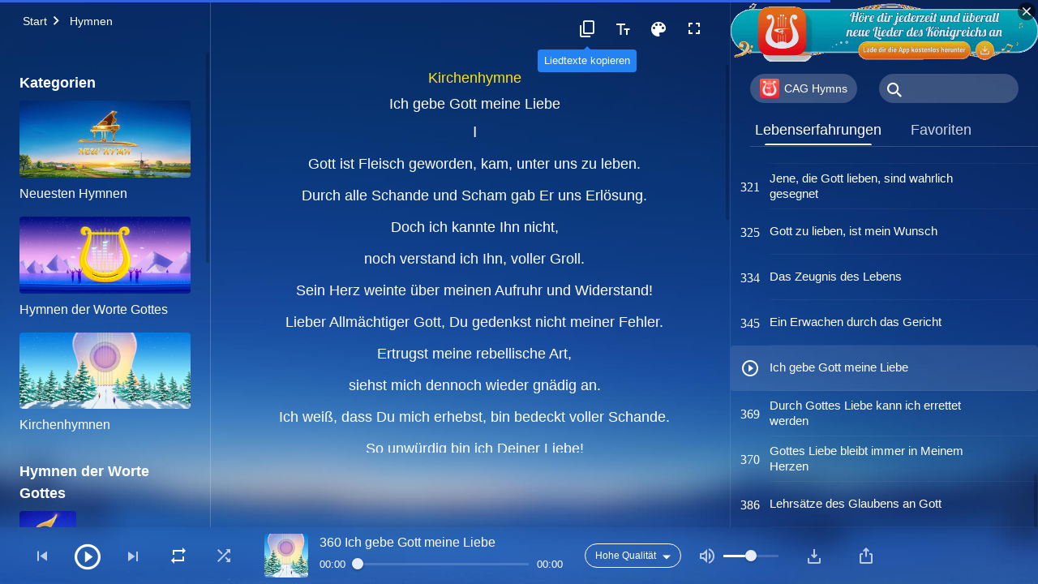

--- FILE ---
content_type: text/html; charset=UTF-8
request_url: https://de.godfootsteps.org/life-experiences/offer-love-to-god.html
body_size: 33936
content:
<!DOCTYPE html>
<html dir="ltr" lang="de" prefix="og: https://ogp.me/ns#">
<head>
    
    <meta charset="UTF-8">
    <meta name="viewport" content="width=device-width, initial-scale=1.0, maximum-scale=1.0, user-scalable=no">
    <meta name="google-site-verification" content="sGSOMgTL7sHohUuvDuPlG4km8BtfIOutJbxjCT2A6Vw"/>
    <link rel="profile" href="https://gmpg.org/xfn/11">
        <link rel="alternate" href="https://www.godfootsteps.org" hreflang="zh-tw" title="全能神教會"/>
        <link rel="alternate" href="https://www.hidden-advent.org" hreflang="zh-cn" title="全能神教会"/>
        <link rel="alternate" href="https://ar.godfootsteps.org" hreflang="ar" title="كنيسة الله القدير"/>
        <link rel="alternate" href="https://bg.godfootsteps.org" hreflang="bg" title="Църквата на Всемогъщия Бог"/>
        <link rel="alternate" href="https://bn.godfootsteps.org" hreflang="bn" title="সর্বশক্তিমান ঈশ্বরের গির্জা"/>
        <link rel="alternate" href="https://de.godfootsteps.org" hreflang="de" title="Die Kirche des Allmächtigen Gottes"/>
        <link rel="alternate" href="https://el.godfootsteps.org" hreflang="el" title="Εκκλησία του Παντοδύναμου Θεού"/>
        <link rel="alternate" href="https://en.godfootsteps.org" hreflang="en" title="The Church of Almighty God"/>
        <link rel="alternate" href="https://es.godfootsteps.org" hreflang="es" title="Iglesia de Dios Todopoderoso"/>
        <link rel="alternate" href="https://fr.godfootsteps.org" hreflang="fr" title="L'Église de Dieu Tout-Puissant"/>
        <link rel="alternate" href="https://he.godfootsteps.org" hreflang="he" title="כנסיית האל הכול יכול"/>
        <link rel="alternate" href="https://hi.godfootsteps.org" hreflang="hi" title="सर्वशक्तिमान परमेश्वर की कलीसिया"/>
        <link rel="alternate" href="https://hmn.godfootsteps.org" hreflang="hmn" title="Pawg Ntseeg Ntawm Vajtswv Tus Uas Muaj Hwj Chim Loj Kawg Nkaus"/>
        <link rel="alternate" href="https://hr.godfootsteps.org" hreflang="hr" title="Crkva Svemogućeg Boga"/>
        <link rel="alternate" href="https://hu.godfootsteps.org" hreflang="hu" title="Mindenható Isten Egyháza"/>
        <link rel="alternate" href="https://id.godfootsteps.org" hreflang="id" title="Gereja Tuhan Yang Mahakuasa"/>
        <link rel="alternate" href="https://it.godfootsteps.org" hreflang="it" title="La Chiesa di Dio Onnipotente"/>
        <link rel="alternate" href="https://jp.godfootsteps.org" hreflang="ja" title="全能神教会"/>
        <link rel="alternate" href="https://km.godfootsteps.org" hreflang="km" title="ពួកជំនុំនៃព្រះដ៏មានគ្រប់ព្រះចេស្ដា"/>
        <link rel="alternate" href="https://kr.godfootsteps.org" hreflang="kr" title="전능하신 하나님 교회"/>
        <link rel="alternate" href="https://lo.godfootsteps.org" hreflang="lo" title="ຄຣິສຕະຈັກຂອງພຣະເຈົ້າອົງຊົງລິດທານຸພາບສູງສຸດ"/>
        <link rel="alternate" href="https://ml.godfootsteps.org" hreflang="ml" title="സര്‍വശക്തനായ ദൈവത്തിന്റെ സഭ"/>
        <link rel="alternate" href="https://mn.godfootsteps.org" hreflang="mn" title="Төгс Хүчит Бурханы Чуулган"/>
        <link rel="alternate" href="https://my.godfootsteps.org" hreflang="my" title="အနန္တတန်ခိုးရှင် ဘုရားသခင်၏အသင်းတော်"/>
        <link rel="alternate" href="https://ne.godfootsteps.org" hreflang="ne" title="सर्वशक्तिमान्‌ परमेश्‍वरको मण्डली"/>
        <link rel="alternate" href="https://nl.godfootsteps.org" hreflang="nl" title="De Kerk van Almachtige God"/>
        <link rel="alternate" href="https://pa.godfootsteps.org" hreflang="pa" title="ਸਰਬਸ਼ਕਤੀਮਾਨ ਪਰਮੇਸ਼ੁਰ ਦੀ ਕਲੀਸਿਯਾ"/>
        <link rel="alternate" href="https://pl.godfootsteps.org" hreflang="pl" title="Kościół Boga Wszechmogącego"/>
        <link rel="alternate" href="https://pt.godfootsteps.org" hreflang="pt" title="Igreja de Deus Todo-Poderoso"/>
        <link rel="alternate" href="https://ro.godfootsteps.org" hreflang="ro" title="Biserica lui Dumnezeu Atotputernic"/>
        <link rel="alternate" href="https://ru.godfootsteps.org" hreflang="ru" title="Церковь Всемогущего Бога"/>
        <link rel="alternate" href="https://sk.godfootsteps.org" hreflang="sk" title="Cirkev Všemohúceho Boha"/>
        <link rel="alternate" href="https://sr.godfootsteps.org" hreflang="sr" title="Crkva Svemogućeg Boga"/>
        <link rel="alternate" href="https://sv.godfootsteps.org" hreflang="sv" title="Allsmäktige Guds Kyrka"/>
        <link rel="alternate" href="https://sw.godfootsteps.org" hreflang="sw" title="Kanisa la Mwenyezi Mungu"/>
        <link rel="alternate" href="https://ta.godfootsteps.org" hreflang="ta" title="சர்வவல்லமையுள்ள தேவனுடைய திருச்சபை"/>
        <link rel="alternate" href="https://th.godfootsteps.org" hreflang="th" title="คริสตจักรแห่งพระเจ้าผู้ทรงมหิทธิฤทธิ์"/>
        <link rel="alternate" href="https://tl.godfootsteps.org" hreflang="tl" title="Ang Iglesia ng Makapangyarihang Diyos"/>
        <link rel="alternate" href="https://uk.godfootsteps.org" hreflang="uk" title="Церква Всемогутнього Бога"/>
        <link rel="alternate" href="https://ur.godfootsteps.org" hreflang="ur" title="قادر مطلق خدا کی کلیسیا"/>
        <link rel="alternate" href="https://vi.godfootsteps.org" hreflang="vi" title="Hội Thánh Đức Chúa Trời Toàn Năng"/>
        <link rel="alternate" href="https://zu.godfootsteps.org" hreflang="zu" title="IBandla LikaNkulunkulu USomandla"/>
        <meta http-equiv="x-dns-prefetch-control" content="on">
    <link rel="preconnect" href="//i.ytimg.com" crossorigin>
    <link rel="preconnect" href="//www.googletagmanager.com" crossorigin>
    <link rel="preconnect" href="//static.kingdomsalvation.org" crossorigin>
    <link rel="dns-prefetch" href="//i.ytimg.com">
    <link rel="dns-prefetch" href="//www.googletagmanager.com">
    <link rel="dns-prefetch" href="//static.kingdomsalvation.org">
    <link rel="apple-touch-icon" sizes="180x180" href="https://static.kingdomsalvation.org/cdn/images/website-icon/official/apple-touch-icon.png">
    <link rel="icon" type="image/png" sizes="32x32" href="https://static.kingdomsalvation.org/cdn/images/website-icon/official/favicon-32x32.png">
    <link rel="icon" type="image/png" sizes="16x16" href="https://static.kingdomsalvation.org/cdn/images/website-icon/official/favicon-16x16.png">

    
		<!-- All in One SEO 4.6.2 - aioseo.com -->
		<title>Ich gebe Gott meine Liebe | Die Kirche des Allmächtigen Gottes</title>
		<meta name="description" content="Kirchenhymne Ⅰ Gott ist Fleisch geworden, kam, unter uns zu leben. Durch alle Schande und Scham gab Er uns Erlösung. Doch ich kannte Ihn nicht, noch verstand ich Ihn, voller Groll. Sein Herz weinte über meinen Aufruhr und Widerstand! Lieber Allmächtiger Gott, Du gedenkst nicht meiner Fehler. Ertrugst meine rebellische Art, siehst mich dennoch wieder" />
		<meta name="robots" content="max-image-preview:large" />
		<meta name="msvalidate.01" content="D470DE017DADCA1D16939AC698E65441" />
		<link rel="canonical" href="https://de.godfootsteps.org/offer-love-to-god.html" />
		<meta name="generator" content="All in One SEO (AIOSEO) 4.6.2" />
		<meta property="og:locale" content="de_DE" />
		<meta property="og:site_name" content="Die Kirche des Allmächtigen Gottes" />
		<meta property="og:type" content="article" />
		<meta property="og:title" content="Ich gebe Gott meine Liebe | Die Kirche des Allmächtigen Gottes" />
		<meta property="og:description" content="Kirchenhymne Ⅰ Gott ist Fleisch geworden, kam, unter uns zu leben. Durch alle Schande und Scham gab Er uns Erlösung. Doch ich kannte Ihn nicht, noch verstand ich Ihn, voller Groll. Sein Herz weinte über meinen Aufruhr und Widerstand! Lieber Allmächtiger Gott, Du gedenkst nicht meiner Fehler. Ertrugst meine rebellische Art, siehst mich dennoch wieder" />
		<meta property="og:url" content="https://de.godfootsteps.org/offer-love-to-god.html" />
		<meta property="og:image" content="https://de.godfootsteps.org/wp-content/uploads/2021/07/life-experiences.jpg?v=260106&amp;v=260106" />
		<meta property="og:image:secure_url" content="https://de.godfootsteps.org/wp-content/uploads/2021/07/life-experiences.jpg?v=260106&amp;v=260106" />
		<meta property="article:publisher" content="https://www.facebook.com/kingdomsalvationde/" />
		<meta name="twitter:card" content="summary_large_image" />
		<meta name="twitter:site" content="@CAGchurchde" />
		<meta name="twitter:title" content="Ich gebe Gott meine Liebe | Die Kirche des Allmächtigen Gottes" />
		<meta name="twitter:description" content="Kirchenhymne Ⅰ Gott ist Fleisch geworden, kam, unter uns zu leben. Durch alle Schande und Scham gab Er uns Erlösung. Doch ich kannte Ihn nicht, noch verstand ich Ihn, voller Groll. Sein Herz weinte über meinen Aufruhr und Widerstand! Lieber Allmächtiger Gott, Du gedenkst nicht meiner Fehler. Ertrugst meine rebellische Art, siehst mich dennoch wieder" />
		<script type="application/ld+json" class="aioseo-schema">
			{"@context":"https:\/\/schema.org","@graph":[{"@type":"BreadcrumbList","@id":"https:\/\/de.godfootsteps.org\/life-experiences\/offer-love-to-god.html#breadcrumblist","itemListElement":[{"@type":"ListItem","@id":"https:\/\/de.godfootsteps.org\/#listItem","position":1,"name":"Home"}]},{"@type":"CollectionPage","@id":"https:\/\/de.godfootsteps.org\/life-experiences\/offer-love-to-god.html#collectionpage","url":"https:\/\/de.godfootsteps.org\/life-experiences\/offer-love-to-god.html","name":"Ich gebe Gott meine Liebe | Die Kirche des Allm\u00e4chtigen Gottes","description":"Kirchenhymne \u2160 Gott ist Fleisch geworden, kam, unter uns zu leben. Durch alle Schande und Scham gab Er uns Erl\u00f6sung. Doch ich kannte Ihn nicht, noch verstand ich Ihn, voller Groll. Sein Herz weinte \u00fcber meinen Aufruhr und Widerstand! Lieber Allm\u00e4chtiger Gott, Du gedenkst nicht meiner Fehler. Ertrugst meine rebellische Art, siehst mich dennoch wieder","inLanguage":"de-DE","isPartOf":{"@id":"https:\/\/de.godfootsteps.org\/#website"},"breadcrumb":{"@id":"https:\/\/de.godfootsteps.org\/life-experiences\/offer-love-to-god.html#breadcrumblist"}},{"@type":"Organization","@id":"https:\/\/de.godfootsteps.org\/#organization","name":"Die Kirche des Allm\u00e4chtigen Gottes","url":"https:\/\/de.godfootsteps.org\/","logo":{"@type":"ImageObject","url":"https:\/\/de.godfootsteps.org\/wp-content\/uploads\/g2-logo-de-2.svg","@id":"https:\/\/de.godfootsteps.org\/life-experiences\/offer-love-to-god.html\/#organizationLogo"},"image":{"@id":"https:\/\/de.godfootsteps.org\/life-experiences\/offer-love-to-god.html\/#organizationLogo"},"sameAs":["https:\/\/www.instagram.com\/thechurchofalmightygod.de\/","https:\/\/www.youtube.com\/channel\/UC8iYkzcCfdgkmsgWE2UkGgg"],"contactPoint":{"@type":"ContactPoint","telephone":"+49-152-1694-1485","contactType":"customer support"}},{"@type":"WebSite","@id":"https:\/\/de.godfootsteps.org\/#website","url":"https:\/\/de.godfootsteps.org\/","name":"Die Kirche des Allm\u00e4chtigen Gottes","inLanguage":"de-DE","publisher":{"@id":"https:\/\/de.godfootsteps.org\/#organization"}}]}
		</script>
		<!-- All in One SEO -->

<style id='jetpack-sharing-buttons-style-inline-css' type='text/css'>
.jetpack-sharing-buttons__services-list{display:flex;flex-direction:row;flex-wrap:wrap;gap:0;list-style-type:none;margin:5px;padding:0}.jetpack-sharing-buttons__services-list.has-small-icon-size{font-size:12px}.jetpack-sharing-buttons__services-list.has-normal-icon-size{font-size:16px}.jetpack-sharing-buttons__services-list.has-large-icon-size{font-size:24px}.jetpack-sharing-buttons__services-list.has-huge-icon-size{font-size:36px}@media print{.jetpack-sharing-buttons__services-list{display:none!important}}ul.jetpack-sharing-buttons__services-list.has-background{padding:1.25em 2.375em}
</style>
<style id='classic-theme-styles-inline-css' type='text/css'>
/*! This file is auto-generated */
.wp-block-button__link{color:#fff;background-color:#32373c;border-radius:9999px;box-shadow:none;text-decoration:none;padding:calc(.667em + 2px) calc(1.333em + 2px);font-size:1.125em}.wp-block-file__button{background:#32373c;color:#fff;text-decoration:none}
</style>
<style id='global-styles-inline-css' type='text/css'>
body{--wp--preset--color--black: #000000;--wp--preset--color--cyan-bluish-gray: #abb8c3;--wp--preset--color--white: #ffffff;--wp--preset--color--pale-pink: #f78da7;--wp--preset--color--vivid-red: #cf2e2e;--wp--preset--color--luminous-vivid-orange: #ff6900;--wp--preset--color--luminous-vivid-amber: #fcb900;--wp--preset--color--light-green-cyan: #7bdcb5;--wp--preset--color--vivid-green-cyan: #00d084;--wp--preset--color--pale-cyan-blue: #8ed1fc;--wp--preset--color--vivid-cyan-blue: #0693e3;--wp--preset--color--vivid-purple: #9b51e0;--wp--preset--gradient--vivid-cyan-blue-to-vivid-purple: linear-gradient(135deg,rgba(6,147,227,1) 0%,rgb(155,81,224) 100%);--wp--preset--gradient--light-green-cyan-to-vivid-green-cyan: linear-gradient(135deg,rgb(122,220,180) 0%,rgb(0,208,130) 100%);--wp--preset--gradient--luminous-vivid-amber-to-luminous-vivid-orange: linear-gradient(135deg,rgba(252,185,0,1) 0%,rgba(255,105,0,1) 100%);--wp--preset--gradient--luminous-vivid-orange-to-vivid-red: linear-gradient(135deg,rgba(255,105,0,1) 0%,rgb(207,46,46) 100%);--wp--preset--gradient--very-light-gray-to-cyan-bluish-gray: linear-gradient(135deg,rgb(238,238,238) 0%,rgb(169,184,195) 100%);--wp--preset--gradient--cool-to-warm-spectrum: linear-gradient(135deg,rgb(74,234,220) 0%,rgb(151,120,209) 20%,rgb(207,42,186) 40%,rgb(238,44,130) 60%,rgb(251,105,98) 80%,rgb(254,248,76) 100%);--wp--preset--gradient--blush-light-purple: linear-gradient(135deg,rgb(255,206,236) 0%,rgb(152,150,240) 100%);--wp--preset--gradient--blush-bordeaux: linear-gradient(135deg,rgb(254,205,165) 0%,rgb(254,45,45) 50%,rgb(107,0,62) 100%);--wp--preset--gradient--luminous-dusk: linear-gradient(135deg,rgb(255,203,112) 0%,rgb(199,81,192) 50%,rgb(65,88,208) 100%);--wp--preset--gradient--pale-ocean: linear-gradient(135deg,rgb(255,245,203) 0%,rgb(182,227,212) 50%,rgb(51,167,181) 100%);--wp--preset--gradient--electric-grass: linear-gradient(135deg,rgb(202,248,128) 0%,rgb(113,206,126) 100%);--wp--preset--gradient--midnight: linear-gradient(135deg,rgb(2,3,129) 0%,rgb(40,116,252) 100%);--wp--preset--font-size--small: 13px;--wp--preset--font-size--medium: 20px;--wp--preset--font-size--large: 36px;--wp--preset--font-size--x-large: 42px;--wp--preset--spacing--20: 0.44rem;--wp--preset--spacing--30: 0.67rem;--wp--preset--spacing--40: 1rem;--wp--preset--spacing--50: 1.5rem;--wp--preset--spacing--60: 2.25rem;--wp--preset--spacing--70: 3.38rem;--wp--preset--spacing--80: 5.06rem;--wp--preset--shadow--natural: 6px 6px 9px rgba(0, 0, 0, 0.2);--wp--preset--shadow--deep: 12px 12px 50px rgba(0, 0, 0, 0.4);--wp--preset--shadow--sharp: 6px 6px 0px rgba(0, 0, 0, 0.2);--wp--preset--shadow--outlined: 6px 6px 0px -3px rgba(255, 255, 255, 1), 6px 6px rgba(0, 0, 0, 1);--wp--preset--shadow--crisp: 6px 6px 0px rgba(0, 0, 0, 1);}:where(.is-layout-flex){gap: 0.5em;}:where(.is-layout-grid){gap: 0.5em;}body .is-layout-flow > .alignleft{float: left;margin-inline-start: 0;margin-inline-end: 2em;}body .is-layout-flow > .alignright{float: right;margin-inline-start: 2em;margin-inline-end: 0;}body .is-layout-flow > .aligncenter{margin-left: auto !important;margin-right: auto !important;}body .is-layout-constrained > .alignleft{float: left;margin-inline-start: 0;margin-inline-end: 2em;}body .is-layout-constrained > .alignright{float: right;margin-inline-start: 2em;margin-inline-end: 0;}body .is-layout-constrained > .aligncenter{margin-left: auto !important;margin-right: auto !important;}body .is-layout-constrained > :where(:not(.alignleft):not(.alignright):not(.alignfull)){max-width: var(--wp--style--global--content-size);margin-left: auto !important;margin-right: auto !important;}body .is-layout-constrained > .alignwide{max-width: var(--wp--style--global--wide-size);}body .is-layout-flex{display: flex;}body .is-layout-flex{flex-wrap: wrap;align-items: center;}body .is-layout-flex > *{margin: 0;}body .is-layout-grid{display: grid;}body .is-layout-grid > *{margin: 0;}:where(.wp-block-columns.is-layout-flex){gap: 2em;}:where(.wp-block-columns.is-layout-grid){gap: 2em;}:where(.wp-block-post-template.is-layout-flex){gap: 1.25em;}:where(.wp-block-post-template.is-layout-grid){gap: 1.25em;}.has-black-color{color: var(--wp--preset--color--black) !important;}.has-cyan-bluish-gray-color{color: var(--wp--preset--color--cyan-bluish-gray) !important;}.has-white-color{color: var(--wp--preset--color--white) !important;}.has-pale-pink-color{color: var(--wp--preset--color--pale-pink) !important;}.has-vivid-red-color{color: var(--wp--preset--color--vivid-red) !important;}.has-luminous-vivid-orange-color{color: var(--wp--preset--color--luminous-vivid-orange) !important;}.has-luminous-vivid-amber-color{color: var(--wp--preset--color--luminous-vivid-amber) !important;}.has-light-green-cyan-color{color: var(--wp--preset--color--light-green-cyan) !important;}.has-vivid-green-cyan-color{color: var(--wp--preset--color--vivid-green-cyan) !important;}.has-pale-cyan-blue-color{color: var(--wp--preset--color--pale-cyan-blue) !important;}.has-vivid-cyan-blue-color{color: var(--wp--preset--color--vivid-cyan-blue) !important;}.has-vivid-purple-color{color: var(--wp--preset--color--vivid-purple) !important;}.has-black-background-color{background-color: var(--wp--preset--color--black) !important;}.has-cyan-bluish-gray-background-color{background-color: var(--wp--preset--color--cyan-bluish-gray) !important;}.has-white-background-color{background-color: var(--wp--preset--color--white) !important;}.has-pale-pink-background-color{background-color: var(--wp--preset--color--pale-pink) !important;}.has-vivid-red-background-color{background-color: var(--wp--preset--color--vivid-red) !important;}.has-luminous-vivid-orange-background-color{background-color: var(--wp--preset--color--luminous-vivid-orange) !important;}.has-luminous-vivid-amber-background-color{background-color: var(--wp--preset--color--luminous-vivid-amber) !important;}.has-light-green-cyan-background-color{background-color: var(--wp--preset--color--light-green-cyan) !important;}.has-vivid-green-cyan-background-color{background-color: var(--wp--preset--color--vivid-green-cyan) !important;}.has-pale-cyan-blue-background-color{background-color: var(--wp--preset--color--pale-cyan-blue) !important;}.has-vivid-cyan-blue-background-color{background-color: var(--wp--preset--color--vivid-cyan-blue) !important;}.has-vivid-purple-background-color{background-color: var(--wp--preset--color--vivid-purple) !important;}.has-black-border-color{border-color: var(--wp--preset--color--black) !important;}.has-cyan-bluish-gray-border-color{border-color: var(--wp--preset--color--cyan-bluish-gray) !important;}.has-white-border-color{border-color: var(--wp--preset--color--white) !important;}.has-pale-pink-border-color{border-color: var(--wp--preset--color--pale-pink) !important;}.has-vivid-red-border-color{border-color: var(--wp--preset--color--vivid-red) !important;}.has-luminous-vivid-orange-border-color{border-color: var(--wp--preset--color--luminous-vivid-orange) !important;}.has-luminous-vivid-amber-border-color{border-color: var(--wp--preset--color--luminous-vivid-amber) !important;}.has-light-green-cyan-border-color{border-color: var(--wp--preset--color--light-green-cyan) !important;}.has-vivid-green-cyan-border-color{border-color: var(--wp--preset--color--vivid-green-cyan) !important;}.has-pale-cyan-blue-border-color{border-color: var(--wp--preset--color--pale-cyan-blue) !important;}.has-vivid-cyan-blue-border-color{border-color: var(--wp--preset--color--vivid-cyan-blue) !important;}.has-vivid-purple-border-color{border-color: var(--wp--preset--color--vivid-purple) !important;}.has-vivid-cyan-blue-to-vivid-purple-gradient-background{background: var(--wp--preset--gradient--vivid-cyan-blue-to-vivid-purple) !important;}.has-light-green-cyan-to-vivid-green-cyan-gradient-background{background: var(--wp--preset--gradient--light-green-cyan-to-vivid-green-cyan) !important;}.has-luminous-vivid-amber-to-luminous-vivid-orange-gradient-background{background: var(--wp--preset--gradient--luminous-vivid-amber-to-luminous-vivid-orange) !important;}.has-luminous-vivid-orange-to-vivid-red-gradient-background{background: var(--wp--preset--gradient--luminous-vivid-orange-to-vivid-red) !important;}.has-very-light-gray-to-cyan-bluish-gray-gradient-background{background: var(--wp--preset--gradient--very-light-gray-to-cyan-bluish-gray) !important;}.has-cool-to-warm-spectrum-gradient-background{background: var(--wp--preset--gradient--cool-to-warm-spectrum) !important;}.has-blush-light-purple-gradient-background{background: var(--wp--preset--gradient--blush-light-purple) !important;}.has-blush-bordeaux-gradient-background{background: var(--wp--preset--gradient--blush-bordeaux) !important;}.has-luminous-dusk-gradient-background{background: var(--wp--preset--gradient--luminous-dusk) !important;}.has-pale-ocean-gradient-background{background: var(--wp--preset--gradient--pale-ocean) !important;}.has-electric-grass-gradient-background{background: var(--wp--preset--gradient--electric-grass) !important;}.has-midnight-gradient-background{background: var(--wp--preset--gradient--midnight) !important;}.has-small-font-size{font-size: var(--wp--preset--font-size--small) !important;}.has-medium-font-size{font-size: var(--wp--preset--font-size--medium) !important;}.has-large-font-size{font-size: var(--wp--preset--font-size--large) !important;}.has-x-large-font-size{font-size: var(--wp--preset--font-size--x-large) !important;}
.wp-block-navigation a:where(:not(.wp-element-button)){color: inherit;}
:where(.wp-block-post-template.is-layout-flex){gap: 1.25em;}:where(.wp-block-post-template.is-layout-grid){gap: 1.25em;}
:where(.wp-block-columns.is-layout-flex){gap: 2em;}:where(.wp-block-columns.is-layout-grid){gap: 2em;}
.wp-block-pullquote{font-size: 1.5em;line-height: 1.6;}
</style>

<!-- <meta name="GmediaGallery" version="1.22.0/1.8.0" license="" /> -->
<script type="application/ld+json">
        [{
            "@context": "http://schema.org",
            "@type": "WebSite",
            "name": "Die Kirche des Allmächtigen Gottes",
            "url": "https://de.godfootsteps.org"
        }]
        </script>
<script>
        window.$g2_config = {
            site_lang:"de_DE",
            site_type:"official",
            is_cn:false,
            is_latin:true,
            is_rtl:false,
            media_url:"https://static.kingdomsalvation.org",
            s_footnotes:"Fußnoten",
            template_name:"page-hymn-player",
            videoPlatform:"YouTube",
            facebook_user_name:"kingdomsalvationde",
            host_name:"https://de.godfootsteps.org",
            comments_platform:"jetpack",
        }
        </script>
  <script type="text/javascript">
    function getBrowserInfo() {
      var Sys = {};
      var ua = navigator.userAgent.toLowerCase();
      var re = /(rv:|msie|edge|firefox|chrome|opera|version).*?([\d.]+)/;
      var m = ua.match(re);
      Sys.browser = m[1].replace(/version/, "'safari");
      Sys.ver = m[2];
      return Sys;
    }

    function versionInfo() {
      document.documentElement.setAttribute('versionOld', 'true');
      document.write('<style type="text/css" id="BrowVer">html[versionOld]{display:none;}</style>');
    }
    var sys = getBrowserInfo();
    switch (sys.browser) {
      case 'chrome':
        parseInt(sys.ver) <= 60 && versionInfo();
        break;
      case 'firefox':
        parseInt(sys.ver) <= 50 && versionInfo();
        break;
      case 'safari':
        parseInt(sys.ver) <= 10 && versionInfo();
        break;
        //  IE
      case 'rv':
      case 'msie':
        parseInt(sys.ver) <= 10 && versionInfo();
        break;
      case 'opera':
        parseInt(sys.ver) <= 10 && versionInfo();
        break;
      default:
        ''
        break;
    }
  </script>
        <link rel="stylesheet" type="text/css" href="https://static.kingdomsalvation.org/cdn/v3/official/framework/css/framework.min.css?v=260106">
        <link rel="stylesheet" type="text/css" href="https://static.kingdomsalvation.org/cdn/v3/common/header/header.min.css?v=260106">
                <link rel="stylesheet" type="text/css" href="https://static.kingdomsalvation.org/cdn/v3/common/page-hymn-player/page-hymn-player.min.css?v=260106">
<script type="text/javascript">
/* <![CDATA[ */
var gospelAjax = {"ajaxurl":"https:\/\/de.godfootsteps.org\/wp-admin\/admin-ajax.php","security":"b70c525ccf"};
/* ]]> */
</script>
    <style>@font-face{font-family:icomoon;src:url('https://static.kingdomsalvation.org/cdn/v3/sources/fonts/official/fonts/icomoon.woff?v=260106') format('woff');font-weight: normal;font-style:normal;font-display:swap}[class*=" icon-"],[class^=icon-]{font-family:icomoon!important;speak:never;font-style:normal;font-weight:400;font-variant:normal;text-transform:none;line-height:1;-webkit-font-smoothing:antialiased;-moz-osx-font-smoothing:grayscale}.icon-videos-list:before{content:"\e945";color:#fff;}.icon-content-copy:before{content:"\e942";color:#666}.icon-widgets:before{content:"\e943";color:#666}.icon-filter-list:before{content:"\e944"}.icon-youtube .path1:before{content:"\e940";color:#fff}.icon-youtube .path2:before{content:"\e941";margin-left:-1.421875em;color:#000}.icon-chatonline .path1:before{content:"\e93d";color:#8ad686}.icon-chatonline .path2:before{content:"\e93e";margin-left:-1.23046875em;color:#fff}.icon-chatonline .path3:before{content:"\e93f";margin-left:-1.23046875em;color:#4db748}.icon-chat-icon .path1:before{content:"\e903";color:none;opacity:.85}.icon-chat-icon .path2:before{content:"\e904";margin-left:-1em;color:#000;opacity:.85}.icon-chat-icon .path3:before{content:"\e93b";margin-left:-1em;color:#fff;opacity:.85}.icon-close:before{content:"\e922"}.icon-cached:before{content:"\e93c"}.icon-lrc:before{content:"\e902"}.icon-send:before{content:"\e901"}.icon-volume-off:before{content:"\e93a"}.icon-play-arrow-filled:before{content:"\e900"}.icon-repeat-one:before{content:"\e938"}.icon-copy-link:before{content:"\e905"}.icon-communication-list:before{content:"\e906"}.icon-font-setting:before{content:"\e907"}.icon-font-add:before{content:"\e908"}.icon-font-cut:before{content:"\e909"}.icon-shuffle:before{content:"\e90a"}.icon-repeat:before{content:"\e90b"}.icon-share:before{content:"\e90c"}.icon-list-download:before{content:"\e90d"}.icon-text-rotate-vertical:before{content:"\e90e"}.icon-movie:before{content:"\e90f"}.icon-line-movie:before{content:"\e910"}.icon-forum:before{content:"\e911"}.icon-audio:before{content:"\e912"}.icon-books:before{content:"\e913"}.icon-search:before{content:"\e914"}.icon-headset:before{content:"\e915"}.icon-volume-mute:before{content:"\e916"}.icon-expand-more:before{content:"\e917"}.icon-expand-less:before{content:"\e918"}.icon-fullscreen-exit:before{content:"\e919"}.icon-fullscreen:before{content:"\e91a"}.icon-videocam:before{content:"\e91b"}.icon-play-arrow-outline:before{content:"\e91c"}.icon-cloud-download:before{content:"\e91d"}.icon-tune:before{content:"\e91e"}.icon-palette:before{content:"\e91f"}.icon-more-vert:before{content:"\e920"}.icon-menu:before{content:"\e921"}.icon-cancel:before{content:"\e923"}.icon-arrow-drop-down:before{content:"\e924"}.icon-arrow-back:before{content:"\e925"}.icon-navigate-next:before{content:"\e926"}.icon-navigate-before:before{content:"\e927"}.icon-phone-iphone:before{content:"\e928"}.icon-format-list-bulleted:before{content:"\e929"}.icon-mail-outline:before{content:"\e92a"}.icon-call:before{content:"\e92b"}.icon-playlist-play:before{content:"\e92c"}.icon-volume-up:before{content:"\e92d"}.icon-play-circle-outline:before{content:"\e92e"}.icon-pause-circle-outline:before{content:"\e92f"}.icon-skip-previous:before{content:"\e930"}.icon-skip-next:before{content:"\e931"}.icon-playlist-add:before{content:"\e932"}.icon-high-quality:before{content:"\e933"}.icon-language:before{content:"\e934"}.icon-list:before{content:"\e935"}.icon-history:before{content:"\e936"}.icon-view-list:before{content:"\e937"}.icon-view-module:before{content:"\e939"}</style>
    <style id="customCss"></style>

    <!-- Google Tag Manager -->
    <script>
        (function(w,d,s,l,i){
            w[l]=w[l]||[];
            w[l].push({'gtm.start':new Date().getTime(),event:'gtm.js'});
            var f=d.getElementsByTagName(s)[0],j=d.createElement(s),dl=l != 'dataLayer'?'&l='+l:'';
            j.async=true;j.src='https://www.googletagmanager.com/gtm.js?id='+i+dl;
            f.parentNode.insertBefore(j, f);
        })
        (window, document, 'script', 'dataLayer', 'GTM-P5C3B3B');
    </script>
    <!-- End Google Tag Manager -->
</head>
<body class="latin blog" site_type="official" template_name="page-hymn-player">
<!-- Google Tag Manager (noscript) -->
<noscript>
    <iframe src="https://www.googletagmanager.com/ns.html?id=GTM-P5C3B3B" height="0" width="0" style="display:none;visibility:hidden"></iframe>
</noscript>
<!-- End Google Tag Manager (noscript) -->
<div class="head-commercial-wrap d-xl-none" data-showType="image_gif" data-fixed="false" data-loop="yes" widgetId="commercial_hymn_device_top">
    <a class="recom-item messenger-payload"  href="https://de.godfootsteps.org/cag-hymns-app.html" data-android="" data-ios=""
        data-tab-img="https://de.godfootsteps.org/wp-content/uploads/2022/03/lade-dir-die-app-kostenlos-herunter-tab.gif" data-mb-img="https://de.godfootsteps.org/wp-content/uploads/2022/03/lade-dir-die-app-kostenlos-herunter-mb.gif" data-adname="Höre dir jederzeit und überall neue Lieder des Königreichs an  Lade dir die App kostenlos herunter"
        data-title="Höre dir jederzeit und überall neue Lieder des Königreichs an  Lade dir die App kostenlos herunter" tabIndex="0" linkType="page_link" target="_blank" data-ref="TOP-AD"></a>
</div><header id="header">
    <div class="container head">
        <p class="d-none d-xl-block">Wir begrüßen alle Suchenden, die sich nach Gottes Erscheinen sehnen!</p>
        <button id="sidenav-btn" data-target="mobile-slide-out" class="d-xl-none btn btn-icon"><i class="icon-menu"></i>
        </button>
        <a href="https://de.godfootsteps.org" class="logo" title="Die Kirche des Allmächtigen Gottes">
            <img src="https://de.godfootsteps.org/wp-content/uploads/2023/09/de-logo.svg" alt="Die Kirche des Allmächtigen Gottes" title="Die Kirche des Allmächtigen Gottes">
            <h1>Die Kirche des Allmächtigen Gottes</h1>
        </a>
        <div class="head-right">
            <a href="javascript:;" id="apps-trigger-btn" class="mobile-app">
                <i class="icon-phone-iphone"></i>Mobile Apps</a>
            <button class="language"><i class="icon-language"></i>Deutsch</button>
            <button class="mb-search-show-btn d-xl-none btn btn-icon"><i class="icon-search"></i></button>
        </div>
    </div>
    <nav id="navbar" class="d-none d-xl-block">
        <div class="container nav-box-navigation">
			<ul id="nav-menu" class="menu"><li class="menu-item menu-item-type-post_type"><a href="https://de.godfootsteps.org/">Startseite</a></li>
<li class="menu-item menu-item-type-post_type menu-item-has-children"><a href="https://de.godfootsteps.org/books.html">Bücher</a><button class="btn icon-expand-more"></button>
<ul class="sub-menu">
	<li class="menu-item"><a href="https://de.godfootsteps.org/books/utterances-of-christ.html">Kundgebungen des Christus der letzten Tage</a></li>
	<li class="menu-item"><a href="https://de.godfootsteps.org/books/gospel-books.html">Bücher des Evangeliums</a></li>
	<li class="menu-item"><a href="https://de.godfootsteps.org/books/books-on-life-entry.html">Bücher über den Lebenseintritt</a></li>
	<li class="menu-item"><a href="https://de.godfootsteps.org/books/books-of-testimonies.html">Erfahrungszeugnisse</a></li>
</ul>
</li>
<li class="menu-item menu-item-type-post_type menu-item-has-children"><a href="https://de.godfootsteps.org/videos.html">Videos</a><button class="btn icon-expand-more"></button>
<ul class="sub-menu">
	<li class="menu-item menu-item-has-children"><a href="#">Lesungen der Worte des Allmächtigen Gottes</a><button class="btn icon-expand-more"></button>
	<ul class="sub-menu">
		<li class="menu-item"><a href="https://de.godfootsteps.org/video-category/almighty-god-word.html">Lesungen aus Das Wort, Bd. 1, Das Erscheinen und Wirken Gottes</a></li>
		<li class="menu-item"><a href="/video-category/the-way-to-know-God.html">Lesungen aus Das Wort, Bd. 2, Über Gotteskenntnis</a></li>
		<li class="menu-item"><a href="https://de.godfootsteps.org/video-category/records-of-talks-of-Christ-of-the-last-days.html">Lesungen aus Das Wort, Bd. 3, Die Diskurse des Christus der letzten Tage</a></li>
		<li class="menu-item"><a href="https://de.godfootsteps.org/video-category/video-exposing-antichrists.html">Lesungen aus Das Wort, Bd. 4, Antichristen entlarven</a></li>
		<li class="menu-item"><a href="https://de.godfootsteps.org/video-category/video-responsibilities-of-leaders-and-workers.html">Lesungen aus Das Wort, Bd. 5, Die Verantwortlichkeiten von Leitern und Mitarbeitern</a></li>
		<li class="menu-item"><a href="https://de.godfootsteps.org/video-category/video-on-the-pursuit-of-the-truth.html">Lesungen aus Das Wort, Bd. 6, Über das Streben nach der Wahrheit</a></li>
	</ul>
</li>
	<li class="menu-item"><a href="https://de.godfootsteps.org/video-category/daily-words-of-God.html">Das tägliche Wort Gottes</a></li>
	<li class="menu-item"><a href="https://de.godfootsteps.org/video-category/kingdom-gospel-testimonies.html">Evangeliums-Filme</a></li>
	<li class="menu-item"><a href="https://de.godfootsteps.org/video-category/persecution-experience-movies.html">Filme über religiöse Verfolgung</a></li>
	<li class="menu-item"><a href="https://de.godfootsteps.org/video-category/experience-testimonies.html">Zeugnisse über das Kirchenleben</a></li>
	<li class="menu-item"><a href="https://de.godfootsteps.org/video-category/life-experience-testimonies.html">Filme über Zeugnissen aus Lebenserfahrungen</a></li>
	<li class="menu-item"><a href="https://de.godfootsteps.org/video-category/sermons-seeking-true-faith.html">Predigtreihe: Auf der Suche nach dem wahren Glauben</a></li>
	<li class="menu-item"><a href="https://de.godfootsteps.org/video-category/kingdom-mv.html">Musikvideos</a></li>
	<li class="menu-item"><a href="https://de.godfootsteps.org/video-category/kingdom-songs-of-praise.html">Tanz- und Chordarbietungen</a></li>
	<li class="menu-item"><a href="https://de.godfootsteps.org/video-category/choir.html">Chor-Videoreihen</a></li>
	<li class="menu-item"><a href="/video-category/the-life-of-the-church-artistic-series.html">Das Kirchenleben – Eine Serie an Bühnenwerken</a></li>
	<li class="menu-item"><a href="https://de.godfootsteps.org/video-category/hymns.html">Kirchenlieder-Videos</a></li>
	<li class="menu-item"><a href="https://de.godfootsteps.org/video-category/disclosure-of-the-true-facts.html">Offenbarung der Wahrheit</a></li>
	<li class="menu-item"><a href="https://de.godfootsteps.org/video-category/gospel-wonderful-pieces.html">Ausgewählte Filmausschnitte</a></li>
	<li class="menu-item menu-item-has-children"><a href="https://de.godfootsteps.org/video-category/feature-pages.html">Highlights der Filmwerke</a><button class="btn icon-expand-more"></button>
	<ul class="sub-menu">
		<li class="menu-item"><a href="https://de.godfootsteps.org/video-category/choir-pages.html">Highlights der Chorwerke</a></li>
		<li class="menu-item"><a href="https://de.godfootsteps.org/video-category/gospel-movie-pages.html">Film-Highlights</a></li>
	</ul>
</li>
</ul>
</li>
<li class="menu-item menu-item-type-post_type"><a href="https://de.godfootsteps.org/hymns.html">Hymnen</a></li>
<li class="menu-item menu-item-has-children"><a href="https://de.godfootsteps.org/recital.html">Lesungen</a><button class="btn icon-expand-more"></button>
<ul class="sub-menu">
	<li class="menu-item"><a href="https://de.godfootsteps.org/readings-knowing-God.html">Das tägliche Wort Gottes – Gott kennen</a></li>
	<li class="menu-item menu-item-has-children"><a href="https://de.godfootsteps.org/the-three-stages-of-work.html">Das tägliche Wort Gottes – Ein christliches Leben</a><button class="btn icon-expand-more"></button>
	<ul class="sub-menu">
		<li class="menu-item"><a href="https://de.godfootsteps.org/the-three-stages-of-work.html">Drei Phasen des Wirkens</a></li>
		<li class="menu-item"><a href="https://de.godfootsteps.org/God-s-appearance-and-work.html">Das Erscheinen und Werk Gottes</a></li>
		<li class="menu-item"><a href="https://de.godfootsteps.org/judgment-in-the-last-days.html">Gericht in den letzten Tagen</a></li>
		<li class="menu-item"><a href="https://de.godfootsteps.org/the-incarnation.html">Die Menschwerdung</a></li>
		<li class="menu-item"><a href="https://de.godfootsteps.org/knowing-God-s-work.html">Gottes Werk kennen</a></li>
		<li class="menu-item"><a href="https://de.godfootsteps.org/God-s-disposition-and-what-He-has-and-is.html">Gottes Disposition und was Er hat und ist</a></li>
		<li class="menu-item"><a href="https://de.godfootsteps.org/mysteries-about-the-bible.html">Geheimnisse über die Bibel</a></li>
		<li class="menu-item"><a href="https://de.godfootsteps.org/exposing-religious-notions.html">Die Aufdeckung religiöser Auffassungen</a></li>
		<li class="menu-item"><a href="https://de.godfootsteps.org/exposing-mankind-s-corruption.html">Die Aufdeckung der Verdorbenheit der Menschheit</a></li>
		<li class="menu-item"><a href="https://de.godfootsteps.org/entry-into-life.html">Eintritt in das Leben</a></li>
		<li class="menu-item"><a href="https://de.godfootsteps.org/destinations-and-outcomes.html">Ziele und Ergebnisse</a></li>
	</ul>
</li>
	<li class="menu-item"><a href="https://de.godfootsteps.org/recital-god-word-selected-passages.html">Das Wort, Bd. 1, Das Erscheinen und Wirken Gottes (Auswahlen)</a></li>
	<li class="menu-item"><a href="https://de.godfootsteps.org/readings-on-knowing-God-selections.html">Das Wort, Bd. 2, Über Gotteskenntnis (Vollständige Kapitel)</a></li>
	<li class="menu-item"><a href="https://de.godfootsteps.org/readings-records-of-talks-of-Christ-of-the-last-days.html">Das Wort, Bd. 3, Die Diskurse des Christus der letzten Tage (Vollständige Kapitel)</a></li>
	<li class="menu-item"><a href="https://de.godfootsteps.org/audio-exposing-antichrists.html">Das Wort, Bd. 4, Antichristen entlarven (Vollständige Kapitel)</a></li>
	<li class="menu-item"><a href="https://de.godfootsteps.org/audio-responsibilities-of-leaders-and-workers.html">Das Wort, Bd. 5, Die Verantwortlichkeiten von Leitern und Mitarbeitern (Vollständige Kapitel)</a></li>
	<li class="menu-item"><a href="https://de.godfootsteps.org/recital-on-the-pursuit-of-the-truth.html">Das Wort, Bd. 6, Über das Streben nach der Wahrheit (Vollständige Kapitel)</a></li>
</ul>
</li>
<li class="menu-item"><a href="https://de.godfootsteps.org/preaching.html">Predigten und Gemeinschaft</a></li>
<li class="menu-item menu-item-has-children"><a href="/testimonies.html">Zeugnisse</a><button class="btn icon-expand-more"></button>
<ul class="sub-menu">
	<li class="menu-item menu-item-has-children"><a href="https://de.godfootsteps.org/testimonies-categories/testimonies-of-life-experiences.html">Zeugnisse über Lebenserfahrungen</a><button class="btn icon-expand-more"></button>
	<ul class="sub-menu">
		<li class="menu-item"><a href="https://de.godfootsteps.org/testimonies-categories/resolving-arrogance-self-righteousness.html">Überheblichkeit und Selbstgerechtigkeit beseitigen</a></li>
		<li class="menu-item"><a href="https://de.godfootsteps.org/testimonies-categories/resolving-selfishness-and-baseness.html">Selbstsucht und Gemeinheit beseitigen</a></li>
		<li class="menu-item"><a href="https://de.godfootsteps.org/testimonies-categories/resolving-perfunctoriness.html">Oberflächlichkeit beseitigen</a></li>
		<li class="menu-item"><a href="https://de.godfootsteps.org/testimonies-categories/resolving-deceit-and-trickery.html">Verlogenheit und List beseitigen</a></li>
		<li class="menu-item"><a href="https://de.godfootsteps.org/testimonies-categories/resolving-pursuit-of-status.html">Das Streben nach Status beseitigen</a></li>
		<li class="menu-item"><a href="https://de.godfootsteps.org/testimonies-categories/resolving-guardedness-and-misunderstanding.html">Vorbehalte und Missverständnisse beseitigen</a></li>
		<li class="menu-item"><a href="https://de.godfootsteps.org/testimonies-categories/resolving-hypocrisy-and-pretense.html">Die Verstellung des Selbst beseitigen</a></li>
		<li class="menu-item"><a href="https://de.godfootsteps.org/testimonies-categories/resolving-intent-to-gain-blessings.html">Absichten auf Segnungen beseitigen</a></li>
		<li class="menu-item"><a href="https://de.godfootsteps.org/testimonies-categories/resolving-traditional-notions.html">Traditionelle Auffassungen beseitigen</a></li>
		<li class="menu-item"><a href="https://de.godfootsteps.org/testimonies-categories/resolving-people-pleaser-mentality.html">Jasager-Verhalten beseitigen</a></li>
		<li class="menu-item"><a href="https://de.godfootsteps.org/testimonies-categories/other-1.html">Andere</a></li>
	</ul>
</li>
	<li class="menu-item"><a href="/testimonies-categories/overcomers.html">Zeugnisse über Verfolgung</a></li>
	<li class="menu-item menu-item-has-children"><a href="https://de.godfootsteps.org/testimonies-categories/testimonies-of-returning-to-god.html">Zeugnisse über die Rückkehr zu Gott</a><button class="btn icon-expand-more"></button>
	<ul class="sub-menu">
		<li class="menu-item"><a href="https://de.godfootsteps.org/testimonies-categories/welcoming-the-lords-return.html">Begrüßung der Wiederkunft des Herrn</a></li>
		<li class="menu-item"><a href="https://de.godfootsteps.org/testimonies-categories/spiritual-battles.html">Geistige Schlachten</a></li>
	</ul>
</li>
	<li class="menu-item"><a href="https://de.godfootsteps.org/testimonies-categories/sermon-articles.html">Predigten</a></li>
	<li class="menu-item"><a href="/testimonies-categories/faith-guide.html">Ein Ratgeber des Glaubens</a></li>
	<li class="menu-item menu-item-has-children"><a href="https://de.godfootsteps.org/testimonies-categories/faith-and-life.html">Glaube und Leben</a><button class="btn icon-expand-more"></button>
	<ul class="sub-menu">
		<li class="menu-item"><a href="https://de.godfootsteps.org/testimonies-categories/marriage-and-family.html">Familie</a></li>
		<li class="menu-item"><a href="https://de.godfootsteps.org/testimonies-categories/relating-to-parents.html">Wie man seine Eltern behandelt</a></li>
		<li class="menu-item"><a href="https://de.godfootsteps.org/testimonies-categories/workplace-and-career.html">Arbeitswelt</a></li>
		<li class="menu-item"><a href="https://de.godfootsteps.org/testimonies-categories/other-2.html">Andere</a></li>
	</ul>
</li>
</ul>
</li>
<li class="menu-item"><a href="https://de.godfootsteps.org/special-topic/picture-exhibition/index.html">Bilderausstellung</a></li>
<li class="menu-item menu-item-type-post_type menu-item-has-children"><a href="https://de.godfootsteps.org/news.html">Nachrichten</a><button class="btn icon-expand-more"></button>
<ul class="sub-menu">
	<li class="menu-item"><a href="https://de.godfootsteps.org/news-categories/church-news.html">Kirchennachrichten</a></li>
	<li class="menu-item"><a href="https://de.godfootsteps.org/news-categories/special-focus.html">Brennpunkte</a></li>
	<li class="menu-item"><a href="https://de.godfootsteps.org/news-categories/interviews-comments.html">Interviews &#038; Stellungnahmen</a></li>
</ul>
</li>
<li class="menu-item menu-item-type-post_type"><a href="https://de.godfootsteps.org/about-us.html">Über uns</a></li>
</ul>            <button class="nav-search-btn"><i class="icon-search"></i><i class="icon-close"></i></button>
        </div>
        <section class="pc-search-wrapper">
            <form action="https://de.godfootsteps.org" method="get">
                <div class="search-box">
                    <meta content="https://de.godfootsteps.org/?s={s}">
                    <div class="search-input">
                        <i class="icon-search"></i>
                        <input type="search" class="sinput form-control" autocomplete="off" placeholder="Suchen..." name="s">
                        <button class="clear-btn d-none"><i class="icon-close"></i></button>
                        <button class="category-btn"><span>Filter</span><i class="icon-expand-more d-none d-md-block"></i><i class="icon-filter-list d-md-none"></i></button>
                    </div>
                    <button type="submit" class="search-btn btn">Suchen</button>
                </div>
            </form>
        </section>
    </nav>
</header>
<div id="mobile-slide-out" class="sidenav">
    <div class="sidenav-wrapper">
        <div class="sidenav-head">
            <button class="btn btn-icon sidenav-close"><i class="icon-close"></i></button>
        </div>
        <div class="sidenav-content">
            <a href="javascript:;" id="mobile-sidenav-apps">Mobile Apps <i class="icon-expand-more"></i></a>
        </div>
    </div>
</div>
<div id="lang-wrapper" class="modal">
    <div class="modal-dialog">
        <div class="modal-box modal-content">
            <button class="focus sidenav-close"><i class="icon-navigate-before"></i>Zurück            </button>
            <div class="modal-header"><p>Sprache</p>
                <button class="btn btn-icon modal-header-close"><i class="icon-close"></i></button>
            </div>
            <div class="modal-body-content">
                <div class="lang-content d-flex">
											                        <a  href="https://www.godfootsteps.org" title="全能神教會" data-content="繁體中文">全能神教會</a>
											                        <a  href="https://www.hidden-advent.org" title="全能神教会" data-content="简体中文">全能神教会</a>
											                        <a  href="https://ar.godfootsteps.org" title="كنيسة الله القدير" data-content="العربية">كنيسة الله القدير</a>
											                        <a  href="https://bg.godfootsteps.org" title="Църквата на Всемогъщия Бог" data-content="Български">Църквата на Всемогъщия Бог</a>
											                        <a  href="https://bn.godfootsteps.org" title="সর্বশক্তিমান ঈশ্বরের গির্জা" data-content="বাংলা">সর্বশক্তিমান ঈশ্বরের গির্জা</a>
											                        <a class="active" href="https://de.godfootsteps.org" title="Die Kirche des Allmächtigen Gottes" data-content="Deutsch">Die Kirche des Allmächtigen Gottes</a>
											                        <a  href="https://el.godfootsteps.org" title="Εκκλησία του Παντοδύναμου Θεού" data-content="Ελληνικά">Εκκλησία του Παντοδύναμου Θεού</a>
											                        <a  href="https://en.godfootsteps.org" title="The Church of Almighty God" data-content="English">The Church of Almighty God</a>
											                        <a  href="https://es.godfootsteps.org" title="Iglesia de Dios Todopoderoso" data-content="Español">Iglesia de Dios Todopoderoso</a>
											                        <a  href="https://fr.godfootsteps.org" title="L'Église de Dieu Tout-Puissant" data-content="Français">L'Église de Dieu Tout-Puissant</a>
											                        <a  href="https://he.godfootsteps.org" title="כנסיית האל הכול יכול" data-content="עברית">כנסיית האל הכול יכול</a>
											                        <a  href="https://hi.godfootsteps.org" title="सर्वशक्तिमान परमेश्वर की कलीसिया" data-content="हिन्दी">सर्वशक्तिमान परमेश्वर की कलीसिया</a>
											                        <a  href="https://hmn.godfootsteps.org" title="Pawg Ntseeg Ntawm Vajtswv Tus Uas Muaj Hwj Chim Loj Kawg Nkaus" data-content="Hmoob">Pawg Ntseeg Ntawm Vajtswv Tus Uas Muaj Hwj Chim Loj Kawg Nkaus</a>
											                        <a  href="https://hr.godfootsteps.org" title="Crkva Svemogućeg Boga" data-content="Hrvatski">Crkva Svemogućeg Boga</a>
											                        <a  href="https://hu.godfootsteps.org" title="Mindenható Isten Egyháza" data-content="Magyar">Mindenható Isten Egyháza</a>
											                        <a  href="https://id.godfootsteps.org" title="Gereja Tuhan Yang Mahakuasa" data-content="Indonesia">Gereja Tuhan Yang Mahakuasa</a>
											                        <a  href="https://it.godfootsteps.org" title="La Chiesa di Dio Onnipotente" data-content="Italiano">La Chiesa di Dio Onnipotente</a>
											                        <a  href="https://jp.godfootsteps.org" title="全能神教会" data-content="日本語">全能神教会</a>
											                        <a  href="https://km.godfootsteps.org" title="ពួកជំនុំនៃព្រះដ៏មានគ្រប់ព្រះចេស្ដា" data-content="ភាសាខ្មែរ">ពួកជំនុំនៃព្រះដ៏មានគ្រប់ព្រះចេស្ដា</a>
											                        <a  href="https://kr.godfootsteps.org" title="전능하신 하나님 교회" data-content="한국어">전능하신 하나님 교회</a>
											                        <a  href="https://lo.godfootsteps.org" title="ຄຣິສຕະຈັກຂອງພຣະເຈົ້າອົງຊົງລິດທານຸພາບສູງສຸດ" data-content="ລາວ">ຄຣິສຕະຈັກຂອງພຣະເຈົ້າອົງຊົງລິດທານຸພາບສູງສຸດ</a>
											                        <a  href="https://ml.godfootsteps.org" title="സര്‍വശക്തനായ ദൈവത്തിന്റെ സഭ" data-content="മലയാളം">സര്‍വശക്തനായ ദൈവത്തിന്റെ സഭ</a>
											                        <a  href="https://mn.godfootsteps.org" title="Төгс Хүчит Бурханы Чуулган" data-content="Монгол">Төгс Хүчит Бурханы Чуулган</a>
											                        <a  href="https://my.godfootsteps.org" title="အနန္တတန်ခိုးရှင် ဘုရားသခင်၏အသင်းတော်" data-content="မြန်မာဘာသာ">အနန္တတန်ခိုးရှင် ဘုရားသခင်၏အသင်းတော်</a>
											                        <a  href="https://ne.godfootsteps.org" title="सर्वशक्तिमान्‌ परमेश्‍वरको मण्डली" data-content="नेपाली">सर्वशक्तिमान्‌ परमेश्‍वरको मण्डली</a>
											                        <a  href="https://nl.godfootsteps.org" title="De Kerk van Almachtige God" data-content="Nederlands">De Kerk van Almachtige God</a>
											                        <a  href="https://pa.godfootsteps.org" title="ਸਰਬਸ਼ਕਤੀਮਾਨ ਪਰਮੇਸ਼ੁਰ ਦੀ ਕਲੀਸਿਯਾ" data-content="ਪੰਜਾਬੀ">ਸਰਬਸ਼ਕਤੀਮਾਨ ਪਰਮੇਸ਼ੁਰ ਦੀ ਕਲੀਸਿਯਾ</a>
											                        <a  href="https://pl.godfootsteps.org" title="Kościół Boga Wszechmogącego" data-content="Polski">Kościół Boga Wszechmogącego</a>
											                        <a  href="https://pt.godfootsteps.org" title="Igreja de Deus Todo-Poderoso" data-content="Português">Igreja de Deus Todo-Poderoso</a>
											                        <a  href="https://ro.godfootsteps.org" title="Biserica lui Dumnezeu Atotputernic" data-content="Română">Biserica lui Dumnezeu Atotputernic</a>
											                        <a  href="https://ru.godfootsteps.org" title="Церковь Всемогущего Бога" data-content="Русский">Церковь Всемогущего Бога</a>
											                        <a  href="https://sk.godfootsteps.org" title="Cirkev Všemohúceho Boha" data-content="Slovenčina">Cirkev Všemohúceho Boha</a>
											                        <a  href="https://sr.godfootsteps.org" title="Crkva Svemogućeg Boga" data-content="Srpski">Crkva Svemogućeg Boga</a>
											                        <a  href="https://sv.godfootsteps.org" title="Allsmäktige Guds Kyrka" data-content="Svenska">Allsmäktige Guds Kyrka</a>
											                        <a  href="https://sw.godfootsteps.org" title="Kanisa la Mwenyezi Mungu" data-content="Kiswahili">Kanisa la Mwenyezi Mungu</a>
											                        <a  href="https://ta.godfootsteps.org" title="சர்வவல்லமையுள்ள தேவனுடைய திருச்சபை" data-content="தமிழ்">சர்வவல்லமையுள்ள தேவனுடைய திருச்சபை</a>
											                        <a  href="https://th.godfootsteps.org" title="คริสตจักรแห่งพระเจ้าผู้ทรงมหิทธิฤทธิ์" data-content="ไทย">คริสตจักรแห่งพระเจ้าผู้ทรงมหิทธิฤทธิ์</a>
											                        <a  href="https://tl.godfootsteps.org" title="Ang Iglesia ng Makapangyarihang Diyos" data-content="Filipino">Ang Iglesia ng Makapangyarihang Diyos</a>
											                        <a  href="https://uk.godfootsteps.org" title="Церква Всемогутнього Бога" data-content="Українська">Церква Всемогутнього Бога</a>
											                        <a  href="https://ur.godfootsteps.org" title="قادر مطلق خدا کی کلیسیا" data-content="اردو">قادر مطلق خدا کی کلیسیا</a>
											                        <a  href="https://vi.godfootsteps.org" title="Hội Thánh Đức Chúa Trời Toàn Năng" data-content="Tiếng Việt">Hội Thánh Đức Chúa Trời Toàn Năng</a>
											                        <a  href="https://zu.godfootsteps.org" title="IBandla LikaNkulunkulu USomandla" data-content="IsiZulu">IBandla LikaNkulunkulu USomandla</a>
					                </div>
            </div>
        </div>
    </div>
</div>

<div class="custom-s-select" style="display:none;">
    <input id="select-cat-type" type="hidden" name="cats" value="all">
    <div class="select-box nano">
        <ul class="s-books-cats nano-content">
			                <li class="cats-item">
                    <input type="checkbox" class="gospel-checkbox" id="tbw-s" data-cat="tbw">
                    <label for="tbw-s">Kundgebungen des Christus der letzten Tage</label>
                    <ul class="cats-options">
						                            <li>
                                <input type="checkbox" class="gospel-checkbox" id="c93-s" data-cat="c93">
                                <label for="c93-s">Das Wort, Bd. 1, Das Erscheinen und Wirken Gottes</label>
                            </li>
						                            <li>
                                <input type="checkbox" class="gospel-checkbox" id="c566-s" data-cat="c566">
                                <label for="c566-s">Das Wort, Bd. 2, Über Gotteskenntnis</label>
                            </li>
						                            <li>
                                <input type="checkbox" class="gospel-checkbox" id="c569-s" data-cat="c569">
                                <label for="c569-s">Das Wort, Bd. 3, Die Diskurse des Christus der letzten Tage</label>
                            </li>
						                            <li>
                                <input type="checkbox" class="gospel-checkbox" id="c584-s" data-cat="c584">
                                <label for="c584-s">Das Wort, Bd. 4, Antichristen entlarven</label>
                            </li>
						                            <li>
                                <input type="checkbox" class="gospel-checkbox" id="c626-s" data-cat="c626">
                                <label for="c626-s">Das Wort, Bd. 5, Die Verantwortlichkeiten von Leitern und Mitarbeitern</label>
                            </li>
						                            <li>
                                <input type="checkbox" class="gospel-checkbox" id="c568-s" data-cat="c568">
                                <label for="c568-s">Das Wort, Bd. 6, Über das Streben nach der Wahrheit</label>
                            </li>
						                            <li>
                                <input type="checkbox" class="gospel-checkbox" id="c3-s" data-cat="c3">
                                <label for="c3-s">Das Gericht beginnt mit dem Haus Gottes</label>
                            </li>
						                            <li>
                                <input type="checkbox" class="gospel-checkbox" id="c431-s" data-cat="c431">
                                <label for="c431-s">Grundlegende Worte des Allmächtigen Gottes, Christus der letzten Tage</label>
                            </li>
						                            <li>
                                <input type="checkbox" class="gospel-checkbox" id="c521-s" data-cat="c521">
                                <label for="c521-s">Das tägliche Wort Gottes</label>
                            </li>
						                    </ul>
                </li>
			                <li class="cats-item">
                    <input type="checkbox" class="gospel-checkbox" id="tbg-s" data-cat="tbg">
                    <label for="tbg-s">Bücher des Evangeliums</label>
                    <ul class="cats-options">
						                            <li>
                                <input type="checkbox" class="gospel-checkbox" id="c134-s" data-cat="c134">
                                <label for="c134-s">Gottes Schafe hören die Stimme Gottes</label>
                            </li>
						                            <li>
                                <input type="checkbox" class="gospel-checkbox" id="c149-s" data-cat="c149">
                                <label for="c149-s">Die Stimme Gottes zu hören Das Betrachten der Erscheinung Gottes</label>
                            </li>
						                            <li>
                                <input type="checkbox" class="gospel-checkbox" id="c304-s" data-cat="c304">
                                <label for="c304-s">Grundlegende Fragen und Antworten zum Evangelium des Königreichs</label>
                            </li>
						                    </ul>
                </li>
			                <li class="cats-item">
                    <input type="checkbox" class="gospel-checkbox" id="tbt-s" data-cat="tbt">
                    <label for="tbt-s">Erfahrungszeugnisse</label>
                    <ul class="cats-options">
						                            <li>
                                <input type="checkbox" class="gospel-checkbox" id="c103-s" data-cat="c103">
                                <label for="c103-s">Zeugnisse von Erfahrungen vor dem Richterstuhl Christi (Band I)</label>
                            </li>
						                            <li>
                                <input type="checkbox" class="gospel-checkbox" id="c264-s" data-cat="c264">
                                <label for="c264-s">Wie ich zum Allmächtigen Gott zurückkehrte</label>
                            </li>
						                    </ul>
                </li>
			                <li class="cats-item">
                    <input type="checkbox" class="gospel-checkbox" id="tbl-s" data-cat="tbl">
                    <label for="tbl-s">Bücher über den Lebenseintritt</label>
                    <ul class="cats-options">
						                            <li>
                                <input type="checkbox" class="gospel-checkbox" id="c194-s" data-cat="c194">
                                <label for="c194-s">Folge dem Lamm und singe neue Lieder</label>
                            </li>
						                    </ul>
                </li>
			        </ul>
    </div>
    <div class="s-btn-control">
        <button class="select-reset-btn" type="button">Zurücksetzen <i class="icon-cached"></i></button>
        <button id="select-search" class="select-search-btn js-search-btn" type="submit">Suchen <i class="icon-search"></i>
        </button>
    </div>
</div>
<div id="content" class="site-content">
<section class="hymn-player">
  <section class="header-wrap">
    <div class="left">
      <nav class="breadcrumbs d-none d-xl-block">
        <ol class="container">
                          <li class="breadcrumb-item"><a href="https://de.godfootsteps.org">Start</a><i class="icon-navigate-next"></i></li>
                          <li class="breadcrumb-item"><a href="https://de.godfootsteps.org/hymns.html">Hymnen</a><i class="icon-navigate-next"></i></li>
                    </ol>
      </nav>
      <button class="btn btn-icon d-xl-none mobile-menu-btn">
        <i class="icon-menu"></i>
      </button>
    </div>
    <div class="middle d-none d-xl-flex">
      <section class="feature-icons-box">
        <button class="btn btn-icon copy-btn"><i class="icon-content-copy"></i></button>
        <button class="btn btn-icon play-video-btn"><i class="icon-line-movie"></i></button>
        <button class="btn btn-icon font-setting-btn"><i class="icon-font-setting"></i></button>
        <button class="btn btn-icon themes-setting-btn"><i class="icon-palette"></i></button>
        <button class="btn btn-icon fullscreen-btn"><i class="icon-fullscreen"></i><i class="icon-fullscreen-exit"></i>
        </button>
      </section>
    </div>
    <div class="right d-none d-xl-flex"></div>
    <div class="mobile-icon-box d-flex flex-row justify-content-start d-xl-none">
      <button class="btn btn-icon mobile-search-btn" data-target="mobile-search-box"><i class="icon-search"></i>
      </button>
      <button class="btn btn-icon mobile-categories-btn"><i class="icon-widgets"></i></button>
      <button class="btn btn-icon mobile-vert-btn"><i class="icon-more-vert"></i></button>
    </div>
  </section>
  <section class="album">
    <section class="album-nano nano">
      <div class="nano-content">
                      <div class="album-box">
              <h3 class="text-1">Kategorien</h3>
              <div class="album-list">
                                      <div class="album-item" data-album="new" data-total="32" data-title="Neuesten Hymnen">
                      <div class="album-img" data-title="Neuesten Hymnen">
                                                    <img class="lazy" src="data:image/svg+xml,%3Csvg xmlns='http://www.w3.org/2000/svg' viewBox='0 0 211 94'%3E%3C/svg%3E" data-src="https://de.godfootsteps.org/wp-content/grand-media/image/new.jpg" data-title="Neuesten Hymnen" />
                                              </div>
                      <span class="text-2" data-title="Neuesten Hymnen">Neuesten Hymnen</span>
                    </div>
                                      <div class="album-item" data-album="hymns-of-god-word" data-total="382" data-title="Hymnen der Worte Gottes">
                      <div class="album-img" data-title="Hymnen der Worte Gottes">
                                                    <img class="lazy" src="data:image/svg+xml,%3Csvg xmlns='http://www.w3.org/2000/svg' viewBox='0 0 211 94'%3E%3C/svg%3E" data-src="https://de.godfootsteps.org/wp-content/grand-media/image/hymns-of-god-word_1.jpg" data-title="Hymnen der Worte Gottes" />
                                              </div>
                      <span class="text-2" data-title="Hymnen der Worte Gottes">Hymnen der Worte Gottes</span>
                    </div>
                                      <div class="album-item" data-album="hymns-of-experience" data-total="123" data-title="Kirchenhymnen">
                      <div class="album-img" data-title="Kirchenhymnen">
                                                    <img class="lazy" src="data:image/svg+xml,%3Csvg xmlns='http://www.w3.org/2000/svg' viewBox='0 0 211 94'%3E%3C/svg%3E" data-src="https://de.godfootsteps.org/wp-content/grand-media/image/hymns-of-experience.jpg" data-title="Kirchenhymnen" />
                                              </div>
                      <span class="text-2" data-title="Kirchenhymnen">Kirchenhymnen</span>
                    </div>
                                </div>
            </div>
                      <div class="album-box">
              <h3 class="text-1">Hymnen der Worte Gottes</h3>
              <div class="album-list">
                                      <div class="album-item" data-album="know-god" data-total="72" data-title="Gott kennen">
                      <div class="album-img" data-title="Gott kennen">
                                                    <img class="lazy" src="data:image/svg+xml,%3Csvg xmlns='http://www.w3.org/2000/svg' viewBox='0 0 1 1'%3E%3C/svg%3E" data-src="https://de.godfootsteps.org/wp-content/grand-media/image/Gott_kennen.jpg" data-title="Gott kennen" />
                                              </div>
                      <span class="text-2" data-title="Gott kennen">Gott kennen</span>
                    </div>
                                      <div class="album-item" data-album="witness-god" data-total="118" data-title="Gott bezeugen">
                      <div class="album-img" data-title="Gott bezeugen">
                                                    <img class="lazy" src="data:image/svg+xml,%3Csvg xmlns='http://www.w3.org/2000/svg' viewBox='0 0 1 1'%3E%3C/svg%3E" data-src="https://de.godfootsteps.org/wp-content/grand-media/image/Gott_bezeugen.jpg" data-title="Gott bezeugen" />
                                              </div>
                      <span class="text-2" data-title="Gott bezeugen">Gott bezeugen</span>
                    </div>
                                      <div class="album-item" data-album="praise-god" data-total="7" data-title="Gott lobpreisen">
                      <div class="album-img" data-title="Gott lobpreisen">
                                                    <img class="lazy" src="data:image/svg+xml,%3Csvg xmlns='http://www.w3.org/2000/svg' viewBox='0 0 1 1'%3E%3C/svg%3E" data-src="https://de.godfootsteps.org/wp-content/grand-media/image/Gott_lobpreisen.jpg" data-title="Gott lobpreisen" />
                                              </div>
                      <span class="text-2" data-title="Gott lobpreisen">Gott lobpreisen</span>
                    </div>
                                      <div class="album-item" data-album="on-experience" data-total="185" data-title="Über Erfahrung">
                      <div class="album-img" data-title="Über Erfahrung">
                                                    <img class="lazy" src="data:image/svg+xml,%3Csvg xmlns='http://www.w3.org/2000/svg' viewBox='0 0 1 1'%3E%3C/svg%3E" data-src="https://de.godfootsteps.org/wp-content/grand-media/image/U_ber_Erfahrung.jpg" data-title="Über Erfahrung" />
                                              </div>
                      <span class="text-2" data-title="Über Erfahrung">Über Erfahrung</span>
                    </div>
                                </div>
            </div>
                      <div class="album-box">
              <h3 class="text-1">Kirchenhymnen</h3>
              <div class="album-list">
                                      <div class="album-item" data-album="testifying-to-God" data-total="23" data-title="Gott bezeugen">
                      <div class="album-img" data-title="Gott bezeugen">
                                                    <img class="lazy" src="data:image/svg+xml,%3Csvg xmlns='http://www.w3.org/2000/svg' viewBox='0 0 1 1'%3E%3C/svg%3E" data-src="https://de.godfootsteps.org/wp-content/grand-media/image/testifying-to-God.jpg" data-title="Gott bezeugen" />
                                              </div>
                      <span class="text-2" data-title="Gott bezeugen">Gott bezeugen</span>
                    </div>
                                      <div class="album-item" data-album="praising-God" data-total="41" data-title="Gott lobpreisen">
                      <div class="album-img" data-title="Gott lobpreisen">
                                                    <img class="lazy" src="data:image/svg+xml,%3Csvg xmlns='http://www.w3.org/2000/svg' viewBox='0 0 1 1'%3E%3C/svg%3E" data-src="https://de.godfootsteps.org/wp-content/grand-media/image/Gott_lobpreisen-1.jpg" data-title="Gott lobpreisen" />
                                              </div>
                      <span class="text-2" data-title="Gott lobpreisen">Gott lobpreisen</span>
                    </div>
                                      <div class="album-item" data-album="life-experiences" data-total="59" data-title="Lebenserfahrungen">
                      <div class="album-img" data-title="Lebenserfahrungen">
                                                    <img class="lazy" src="data:image/svg+xml,%3Csvg xmlns='http://www.w3.org/2000/svg' viewBox='0 0 1 1'%3E%3C/svg%3E" data-src="https://de.godfootsteps.org/wp-content/grand-media/image/life-experiences.jpg" data-title="Lebenserfahrungen" />
                                              </div>
                      <span class="text-2" data-title="Lebenserfahrungen">Lebenserfahrungen</span>
                    </div>
                                </div>
            </div>
                </div>
    </section>
  </section>
  <section class="main">
    <section class="lyrics-nano nano">
      <div class="nano-content">
        <div class="lyrics-box">
          <ul class="lyrics-box-target"></ul>
        </div>
        <div class="spinner-box">
          <div class="spinner-border"></div>
        </div>
      </div>
    </section>
  </section>
  <section class="playlist-wrap">
    <button class="btn btn-icon switch-float-btn">
      <i class="icon-navigate-before"></i>
    </button>
    <div class="top-box">
        <div class="audio-commercial-wrap d-none d-xl-block" data-showType="image_gif" data-loop="yes" widgetId="commercial_hymn_player_pc_top">
    <a class="recom-item messenger-payload" href="https://de.godfootsteps.org/cag-hymns-app.html" data-img="https://www.kingdomsalvation.org/de/wp-content/uploads/2022/03/lade-dir-die-app-kostenlos-herunter-mb.gif" data-android=""
        data-ios="" data-title="Höre dir jederzeit und überall neue Lieder des Königreichs an  Lade dir die App kostenlos herunter" data-adname="Höre dir jederzeit und überall neue Lieder des Königreichs an  Lade dir die App kostenlos herunter"
        tabIndex="0" linkType="page_link" target="_blank" data-ref="SIDEBAR-AD"></a>
</div>      <div class="search-box">
        <div class="download-app">
          <span>CAG Hymns</span>
        </div>
        <div class="search-input-box">
          <input type="search" id="search-input">
          <button class="btn btn-icon search-btn"><i class="icon-search"></i></button>
          <button class="btn btn-icon cancel-btn"><i class="icon-cancel"></i></button>
        </div>
      </div>
    </div>
    <div class="search-result-box">
      <h2>Ergebnisse suchen</h2>
      <button class="btn btn-icon search-close-btn"><i class="icon-close"></i></button>
      <p class="search-result"></p>
    </div>
    <div class="tabs" id="playlist-tabs">
      <ul>
        <li>Hymnen der Worte Gottes</li>
        <li>Favoriten</li>
      </ul>
    </div>
    <section class="playlist-nano nano">
      <div class="nano-content">
        <div class="playlist-box" id="playlist-box"></div>
        <div class="spinner-box">
          <div class="spinner-border"></div>
        </div>
      </div>
    </section>
    <div class="blur-bg"></div>
  </section>
</section>
<script type="text/template" id="translateTemplate">
  <span data-slug="fullScreen">Vollbild anzeigen</span>
  <span data-slug="closeFullscreen">Vollbild beenden</span>
  <span data-slug="singularHymnTotal">1 Hymne</span>
  <span data-slug="pluralHymnsTotal">2 Hymnen</span>
  <span data-slug="singularSearchResultTotal">1 Ergebnis</span>
  <span data-slug="pluralSearchResultTotal">2 Ergebnisse</span>
  <span data-slug="noneSearchResult">Keine Treffer. Versuche es mit anderen Begriffen.</span>
  <span data-slug="playVideo">Video anschauen</span>
  <span data-slug="fontSetting">Textanzeige</span>
  <span data-slug="themes">Themen</span>
  <span data-slug="addToMyCollection">Favoriten hinzufügen</span>
  <span data-slug="collectionHymnSucceeded">Den Favoriten hinzufügt</span>
  <span data-slug="collectionHymnExisted">Bereits bei den Favoriten</span>
  <span data-slug="collectionHymnDeleted">Von den Favoriten entfernt</span>
  <span data-slug="backToHymn">Mit Liedtext anzeigen</span>
  <span data-slug="noneCollection">Hier ist noch nichts</span>
  <span data-slug="fluentQuality">Schlechte Qualität</span>
  <span data-slug="highQuality">Hohe Qualität</span>
  <span data-slug="lrcDownload">LRC-Liedtexte</span>
  <span data-slug="download">Downloaden</span>
  <span data-slug="share">Teilen</span>
  <span data-slug="previous">Zurück</span>
  <span data-slug="next">Weiter</span>
  <span data-slug="play">Abspielen</span>
  <span data-slug="Pause">Pause</span>
  <span data-slug="repeatOff">Wiederholung aus</span>
  <span data-slug="repeatOne">Einzeln wiederholen</span>
  <span data-slug="repeatList">Alle wiederholen</span>
  <span data-slug="shuffle">Zufallswiedergabe</span>
  <span data-slug="mute">Stummschalten</span>
  <span data-slug="unmute">Stummschaltung aus</span>
  <span data-slug="copyLyrics">Liedtexte kopieren</span>
  <span data-slug="copyLyricsSuccessful">Erfolgreich kopiert</span>
  <span data-slug="openList">Playlists anzeigen</span>
</script>
<section class="font-setting-drop-box drop-box">
  <button class="btn btn-icon-right d-xl-none mobile-themes-btn" data-target="mobile-themes-box">
      Themen    <i class="icon-navigate-next"></i>
  </button>
  <button class="btn btn-icon-right d-xl-none share">
      Teilen    <i class="icon-share"></i>
  </button>
  <button class="btn btn-icon-right d-xl-none copy-btn">
      Liedtexte kopieren    <i class="icon-content-copy"></i>
  </button>
  <p class="text-2 font-size-box-title">Schriftgröße</p>
  <div class="font-size-box">
    <button class="btn btn-icon btn-cut"><i class="icon-font-cut"></i></button>
    <div class="font-size-range"></div>
    <button class="btn btn-icon btn-add"><i class="icon-font-add"></i></button>
  </div>
  <div class="full-lyrics">
    <span class="text-2">Abschnitt anzeigen</span>
    <div class="switch">
      <label>
        <input type="checkbox" id="checkbox-line-mode">
        <span class="lever"></span>
      </label>
    </div>
  </div>
  <p class="text-2 volume-title d-xl-none">Lautstärke</p>
  <div class="mobile-volume-box d-xl-none">
    <button class="btn btn-icon btn-volume"><i class="icon-volume-up"></i><i class="icon-volume-off"></i></button>
    <div class="mobile-volume-range"></div>
  </div>
</section>

<section class="themes-setting-drop-box drop-box">
  <p class="text-2">Themen</p>
  <div class="themes-box">
      <div class="themes-item" data-slug="starry-cedar" data-color="#3162E0" data-dark="1"></div>
      <div class="themes-item" data-slug="early-morning-rice-field" data-color="#0F3686" data-dark="1"></div>
      <div class="themes-item" data-slug="sunrise-snow-mountain" data-color="#002C63" data-dark="1"></div>

      <div class="themes-item" data-slug="Quiet-pastoral" data-color="#1A7CF8" data-dark="1"></div>
      <div class="themes-item" data-slug="sunrise-wheat-field" data-color="#3D77F7" data-dark="1"></div>
      <div class="themes-item" data-slug="snow-mountain-creek" data-color="#1A569B" data-dark="1"></div>

      <div class="themes-item" data-slug="ice-lake-cedar" data-color="#1F469E" data-dark="1"></div>
      <div class="themes-item" data-slug="Green-rice-field" data-color="#AFC2C4" data-dark="1"></div>
      <div class="themes-item" data-slug="beautiful-scenery" data-color="#84AC4A" data-dark="1"></div>

      <div class="themes-item" data-slug="plain-lily" data-color="#54835F" data-light="1"></div>
      <div class="themes-item" data-slug="Tulip-garden" data-color="#285255" data-light="1"></div>
      <div class="themes-item" data-slug="Vast-fields" data-color="#5CBCF6" data-light="1"></div>
  </div>
</section>

<section class="download-app-drop-box drop-box">
  <div class="image-box">
    <div class="left">
      <a href="https://itunes.apple.com/de/app/cag-hymns/id1447653528#?platform=iphone" target="_blank"><img src="https://centereu.kingdomsalvation.org/cdn/images/gospel/footer/badge-download-on-the-app-store-de.svg" /></a>
      <a href="https://play.google.com/store/apps/details?id=org.GodFootSteps.NewSongsOfTheKingdom&hl=de" target="_blank">
        <img src="https://de.godfootsteps.org/wp-content/uploads/de_badge_web_generic.png" /></a>
      <a class="link-block" href="https://de.godfootsteps.org/cag-hymns-app.html" target="_blank">Mehr erfahren</a>
    </div>
    <div class="right">
      <img src="https://static.kingdomsalvation.org/cdn/images/common/CAG-Hymns/CAG_Hymns_QR.jpg" />
    </div>
  </div>
</section>
<section class="video-box">
  <button class="btn btn-icon audio-icon"><i class="icon-audio"></i></button>
  <div id="video-player"></div>
</section>
<section class="modal mobile-category-modal">
  <div class="modal-dialog">
    <div class="modal-box">
      <div class="modal-header">
        <button class="modal-header-close"><i class="icon-close"></i></button>
      </div>
      <div class="modal-body">

      </div>
    </div>
  </div>
</section>
  <div id="global-share" class="modal modal-mb-show sidenav">
    <div class="modal-dialog">
      <div class="modal-box">
        <div class="modal-header">
          <h3 class="text-1">Teilen</h3>
          <button class="modal-header-close d-none d-xl-block"><i class="icon-close"></i></button>
        </div>
        <div class="modal-body">
          <div class="a2a_kit a2a_kit_size_55 a2a_default_style custom-share a2a_vertical_style" data-a2a-title="Ich gebe Gott meine Liebe" data-a2a-url="https://de.godfootsteps.org/offer-love-to-god.html"><a class="a2a_button_facebook">
		                                <img class="lazy" data-src="https://static.kingdomsalvation.org/cdn/v3/sources/plateform-icons/Facebook.svg" alt="" width="100%">
	                                </a><a class="a2a_button_whatsapp">
		                                <img class="lazy" data-src="https://static.kingdomsalvation.org/cdn/v3/sources/plateform-icons/WhatsApp.svg" alt="" width="100%">
	                                </a><a class="a2a_button_pinterest">
		                                <img class="lazy" data-src="https://static.kingdomsalvation.org/cdn/v3/sources/plateform-icons/Pinterest.svg" alt="" width="100%">
	                                </a><a class="a2a_button_twitter">
		                                <img class="lazy" data-src="https://static.kingdomsalvation.org/cdn/v3/sources/plateform-icons/Twitter.svg" alt="" width="100%">
	                                </a><a class="a2a_dd" href="https://www.addtoany.com/share"><img class="lazy" data-src="https://static.kingdomsalvation.org/cdn/v3/sources/images/common/public/Any_ditch.svg?t=260106" width="100%" alt=""></a></div>          <div class="btn-box d-flex flex-row justify-content-center d-xl-none">
            <button class="btn ms-close">Abbrechen</button>
          </div>
        </div>
      </div>
    </div>
    <div class="modal-bg"></div>
  </div>
<section class="sidenav" id="mobile-search-box">
  <button class="btn btn-icon sidenav-close"><i class="icon-close"></i></button>
  <div class="search-input-box">
    <input type="search" id="search-input-mobile">
    <button class="btn btn-icon search-btn"><i class="icon-search"></i></button>
    <button class="btn btn-icon cancel-btn"><i class="icon-cancel"></i></button>
  </div>
  <p class="result-title"></p>
  <div id="playlist-box-mobile">
    <div class="search-hint">Suchbegriff bitte im Suchfenster eingeben</div>
  </div>
  <div class="spinner-box">
    <div class="spinner-border"></div>
  </div>
</section>

<section class="sidenav" id="mobile-themes-box">
  <p class="text-1">Themen</p>
  <div class="themes-box-mobile"></div>
  <div class="btn-box d-flex flex-row justify-content-center">
    <button class="btn sidenav-close">Abbrechen</button>
  </div>
</section>
<script>
  ~(function() {
    var hymnBg = document.createElement('section')
    var bgEl = document.createElement('div')
    var base64 = "[data-uri]"
    var style = document.createElement('style')
    hymnBg.id = 'hymn-player-bg'
    bgEl.style.backgroundImage = "url(" + base64 + ")"
    hymnBg.appendChild(bgEl)
    document.body.appendChild(hymnBg)
    document.body.dataset.theme = 'starry-cedar';
    document.body.classList.add('dark-theme')
    style.innerText = ".audio-player .bg::after{background-image:url(" + base64 + ")}"
    document.getElementsByTagName('head')[0].appendChild(style)
  })()
</script>
<script>
  window.pageHymnPlayer = {
    hymn: {"ID":"2499","album_id":"12","title":"Ich gebe Gott meine Liebe","poster":"hymns-of-experience_1.jpg","number":"0360","videoID":"","platform":"","album":"life-experiences","cat":"jlsg","lrc":"offer-love-to-god.lrc","high":"offer-love-to-god.m4a","high_size":"4.6 MB","fluent":"offer-love-to-god.m4a","fluent_size":"2.0 MB","duration":"3:45","link":"https:\/\/de.godfootsteps.org\/life-experiences\/offer-love-to-god.html","content":"Kirchenhymne Ⅰ Gott ist Fleisch geworden, kam, unter uns zu leben. Durch alle Schande und Scham gab Er uns Erlösung. Doch ich kannte Ihn nicht, noch verstand ich Ihn, voller Groll. Sein Herz weinte über meinen Aufruhr und Widerstand! Lieber Allmächtiger Gott, Du gedenkst nicht meiner Fehler. Ertrugst meine rebellische Art, siehst mich dennoch wieder gnädig an. Ich weiß, dass Du mich erhebst, bin bedeckt voller Schande. So unwürdig bin ich Deiner Liebe! Ⅱ Lieber Allmächtiger Gott, ich höre, was Du sagtest. Halte Dein Wort in der Hand, mit tränenüberströmten Wangen. Jedes Deiner Worte wärmt mein Herz, zieht mich näher zu Dir. Befreit von meiner Passivität, erhebe ich mich und folge Dir. Jetzt sind meine Augen geöffnet, mein Herz von voller Reue. Bereit wiedergeboren zu werden, zu leben, wie Du verlangst. Werde Deine Liebe erwidern, opfere alles, was ich bin, bezeuge ganz fest, um zu trösten Dein Herz. Deine Liebe hat mich aufgeweckt, werdʼ meine Pflicht erfüllen. Dir treu bis zum Ende, werd' hegen Deine Wünsche, Deine Liebe erwidern, opfere alles, was ich bin, bezeuge ganz fest, um zu trösten Dein Herz, bezeuge ganz fest, um zu trösten Dein Herz."},
    themesBgOrigin: "https://centereu.kingdomsalvation.org/cdn/v3/sources/images/common/page-hymn-player",
  }

  function detectFrom(lrcLine) {
      return (/^aus „/.test(lrcLine) || /^Basierend auf „Das Wort erscheint im Fleisch“/.test(lrcLine) || /^Gemäß Gottes Gemeinschaft/.test(lrcLine) || /^Basierend auf „Aufzeichnungen der Vorträge Christi“/.test(lrcLine) || /^Basierend aus „Aufzeichnungen der Vorträge Christi“/.test(lrcLine) || /^Basierend auf/.test(lrcLine))  }
</script>
</div>
<footer id="footer" class="no-tv-app ">
  <div class="container">
    <div class="footer-nav">
      <h4 class="title-1">Menü</h4>
            <ul class="nav d-flex">
                  <li class="menu-item"><a href="https://de.godfootsteps.org/">Startseite</a></li>
                  <li class="menu-item"><a href="https://de.godfootsteps.org/books.html">Bücher</a></li>
                  <li class="menu-item"><a href="https://de.godfootsteps.org/videos.html">Videos</a></li>
                  <li class="menu-item"><a href="https://de.godfootsteps.org/hymns.html">Hymnen</a></li>
                  <li class="menu-item"><a href="https://de.godfootsteps.org/recital.html">Lesungen</a></li>
                  <li class="menu-item"><a href="https://de.godfootsteps.org/preaching.html">Predigten und Gemeinschaft</a></li>
                  <li class="menu-item"><a href="/testimonies.html">Zeugnisse</a></li>
                  <li class="menu-item"><a href="https://de.godfootsteps.org/special-topic/picture-exhibition/index.html">Bilderausstellung</a></li>
                  <li class="menu-item"><a href="https://de.godfootsteps.org/news.html">Nachrichten</a></li>
                  <li class="menu-item"><a href="https://de.godfootsteps.org/about-us.html">Über uns</a></li>
              </ul>
          </div>
    <div class="row">
      <div class="col-12 col-xl-7 app-plates">
      	    <div class="official-app-recom">
		    <h4 class="title-1"><a href="https://de.godfootsteps.org/app.html" target='_blank'>Die Kirche des Allmächtigen Gottes – App herunterladen</a></h4>
		    <ul class="badge-list d-flex">
			    <li class="logo">
				    <a href="https://de.godfootsteps.org/app.html" target="_blank" title="Die Kirche des Allmächtigen Gottes – App herunterladen">
					    <picture>
						    <source data-srcset="https://static.kingdomsalvation.org/cdn/images/common/CAG-Apps/CAG_App_Icon.webp" type="image/webp">
						    <source data-srcset="https://static.kingdomsalvation.org/cdn/images/common/CAG-Apps/CAG_App_Icon.png" type="image/png">
						    <img class="lazy" data-src="https://static.kingdomsalvation.org/cdn/images/common/CAG-Apps/CAG_App_Icon.png" alt="App logo" />
					    </picture>
				    </a>
			    </li>

			    <li class="app-store">
				    <!-- start-->
				    <a href="https://itunes.apple.com/de/app/the-church-of-almighty-god/id1166298433" target='_blank'><img class="lazy" data-src="https://centereu.kingdomsalvation.org/cdn/images/gospel/footer/badge-download-on-the-app-store-de.svg"  alt="App Store"></a>
				    <a href="https://play.google.com/store/apps/details?id=org.godfootsteps.thechurchofalmightygod&hl=de" target='_blank'><img  class="lazy" data-src="https://de.godfootsteps.org/wp-content/uploads/de_badge_web_generic.png" alt="Google Play"></a>
				    <!-- end -->
			    </li>

			    <li class="rwm">
				    <img class="lazy" data-src="https://static.kingdomsalvation.org/cdn/images/common/CAG-Apps/CAG_App_QR.svg" alt="QR code" />
			    </li>
		    </ul>
	    </div>
		              <div class="contact-us">
          <h4 class="title-1">Kontakt</h4>
          <div class="d-flex flex-wrap">
                        <div class="iphone-num"><i class="icon-call"></i>
                                    <a href="tel:+49-152-1694-1485" class="tel">+49-152-1694-1485</a>
                            </div>
                        <div class="email"><i class="icon-mail-outline"></i>
                <a href="mailto:contact.de@godfootsteps.org" rel="nofollow">contact.de@godfootsteps.org</a>
            </div>
          </div>
        </div>
            </div>

      <div class="col-12 col-xl-5 sub-scope">
              <div class="subscription">
          
			<aside class="panel-aside messenger-subscription">
			    <h3><i class="icon-send"></i>Gottes Königreich ist herabgekommen</h3>
			    <p>Das Königreich ist auf die Erde herabgekommen! Möchtest du das Königreich Gottes betreten?</p>
			    <a class="more-box " href="" target="_blank"></a>
			    <p class="form-submit">
			        <a href="https://chat.whatsapp.com/CwOpaB3DWxHBsNZsxAqF4n" class="messenger-btn messenger-payload"  data-ref="SIDEBAR-Sub" target="_blank">Kontaktiere uns über WhatsApp</a>
			    </p>
			</aside>
			        </div>
      
        <!-- 联系我们平台 -->
        <div class="follow-us">
          <h4 class="title-1">Folge uns</h4>
          <div class="cooplat">
                        <a href="https://www.youtube.com/channel/UC8iYkzcCfdgkmsgWE2UkGgg" target="_blank"><img class="lazy" data-src="https://static.kingdomsalvation.org/cdn/v3/sources/plateform-icons/Youtube.svg" alt="Youtube" width="100%"></a>
                        <a href="https://www.facebook.com/kingdomsalvationde/" target="_blank"><img class="lazy" data-src="https://static.kingdomsalvation.org/cdn/v3/sources/plateform-icons/Facebook.svg" alt="Facebook" width="100%"></a>
                        <a href="https://www.whatsapp.com/channel/0029Vb5ZqZoHwXbE5rv1XH0w" target="_blank"><img class="lazy" data-src="https://static.kingdomsalvation.org/cdn/v3/sources/plateform-icons/WhatsApp.svg" alt="Whatsapp" width="100%"></a>
                      </div>
        </div>

            </div>
    </div>
  </div>
  <div class="copyright-wrapper">
    <div class="container">
      <div class="coprtcot d-flex align-items-center">
        <div class="copyright-list">
                  
                                  <a href="/disclaimer.html" target="_blank" rel="nofollow">Nutzungsbedingungen</a>
                                  <a href="/privacy-policy.html" target="_blank" rel="nofollow">Datenschutzrichtlinie</a>
                                  <a href="/credits.html" target="_blank" rel="nofollow">Quellenangaben</a>
                                  <a href="/cookies.html" target="_blank" rel="nofollow">Cookie-Richtlinie</a>
                   </div>
         <p class="web-state">Copyright © 2026 <a href="https://de.godfootsteps.org/" id="privacy-link">Die Kirche des Allmächtigen Gottes.</a> Alle Rechte vorbehalten.</p>
      </div>
          </div>
  </div>
</footer>
	<div id="cookies" style="display:none;">
	  <div class="cookie-CAG container d-flex">
      <div class="cookie-text">Diese Webseite verwendet Cookies, um Ihr Erlebnis zu verbessern. Wenn Sie möchten, können Sie die Zustimmung verweigern.</div>
      <button class="btn cookie-close">Akzeptieren</button>
      <a class="btn read-more-cookies" href="/cookies.html" target="_blank">Mehr lesen</a>
	  </div>
	</div>

        <!-- 自定义 畅聊 start-->
        <div id="js-floating-action-box" class="d-none chat-plan2 show-mb-platform">
			                <!-- 版本2 start -->
                <div class="js-platform-wrapper">
                    <!-- 遍历 后台推送的平台 -->
                    <div class="kit-follow-platform"
                         data-first-show="WhatsApp">							
					                        <a href="https://m.me/bibelstudieren?ref=website--chufaqi"
                           class="site-item messenger-payload"
                           data-img="https://static.kingdomsalvation.org/cdn/v3/sources/plateform-icons/Messenger.svg"
                           data-title="Messenger"
                           data-btntext="Kontaktiere uns über Messenger"
                           data-message="Ich muss sagen, dass du Glück hast, denn hier hast du die Gelegenheit, den Herrn willkommen zu heißen und den Weg zu finden, Schmerzen loszuwerden und ein schönes Leben zu führen. Das ist Gottes Segen für dich, bist du bereit, ihn anzunehmen?"
							data-ref="ICON"></a>
																					
					                        <a href="https://chat.whatsapp.com/CwOpaB3DWxHBsNZsxAqF4n"
                           class="site-item messenger-payload"
                           data-img="https://static.kingdomsalvation.org/cdn/v3/sources/plateform-icons/WhatsApp.svg"
                           data-title="WhatsApp"
                           data-btntext="Kontaktiere uns über WhatsApp"
                           data-message="Ich muss sagen, dass du Glück hast, denn hier hast du die Gelegenheit, den Herrn willkommen zu heißen und den Weg zu finden, Schmerzen loszuwerden und ein schönes Leben zu führen. Das ist Gottes Segen für dich, bist du bereit, ihn anzunehmen?"
							data-ref="ICON"></a>
																										</div>
                    <div class="messager-body">
                        <div class="message-text-box">
                            <p id="message-text"></p>
                        </div>
                    </div>

                    <div class="chats-privacy-box">
						                            <!-- 按钮 此处配置隐私权条款 -->
                            <a href="#" class="js-confirm-privacy" id="prechat-button" target="_blank"
                               data-option='{"showType":"modal","trigger":true,"mbFullScreen":false,"position":"absolute","parents":".js-platform-wrapper","storageName":"WhatsApp-plan2", "storageTime":6 ,"onOpen":"disable_call","onClose":"active_call"}'
                               data-privacy="true"></a>
						                    </div>
                    <div id="embed-tawk-root" style="display:none;">
                        <div id="tawk_598c1f4ddbb01a218b4dbac0" class="custom-tawk-plan2"></div>
                    </div>
                </div>
                <!-- 版本2 end -->
			            <!-- 判断后台推出超过1个平台时 显示 展开/收起 按钮-->
								            		                <!-- 按钮 此处配置隐私权条款 -->
	                    <a href="https://m.me/bibelstudieren?ref=website--chufaqi" 
	                    	class="d-none mobile-chats-btn messenger-payload Messenger-style js-confirm-privacy" 
	                    	target="_blank" data-privacy="true" data-ref="ICON" 
	                    	data-option='{"showType":"modal","trigger":true,"fullScreen":true,"storageName":"WhatsApp-plan2", "storageTime":6 ,"onOpen":"disable_call","onClose":"active_call"}' >
		            		<img src="https://static.kingdomsalvation.org/cdn/v3/sources/plateform-icons/Messenger.svg" />
		            		<span>Kontaktiere uns über Messenger</span>
            			</a>
						
				                <button class="trigger-btn">
                    <i class="icon-chatonline"><span class="path1"></span><span class="path2"></span><span
                                class="path3"></span></i>
                    <i class="icon-close"></i>
                </button>
			
            <!--  默认畅聊平台  -->
			        </div>


        <script type="text/template" id="js-control-template">
            <span data-slug="desc">Bitte lesen Sie unsere nachstehenden Datenschutzbestimmungen und stimmen Sie ihnen zu, um mit uns einen Chat zu beginnen.</span>
            <span data-slug="warning">Haben Sie unsere **Datenschutzbestimmungen** gelesen und ihnen zugestimmt?</span>
            <span data-slug="answer">Ich habe die **Datenschutzrichtlinie** gelesen und akzeptiert.</span>
            <span data-slug="privacyLink">https://de.godfootsteps.org/privacy-policy.html</span>
            <span data-slug="cancel">Abbrechen</span>
            <span data-slug="agree">Ja</span>
        </script>

		<script>
var u = navigator.userAgent
if(/MSIE \d|Trident.*rv:/.test(u)){
  var script = document.createElement('script');
  script.type = 'text/javaScript';
  script.src = 'https://cdnjs.cloudflare.com/ajax/libs/babel-polyfill/7.10.1/polyfill.min.js';
  document.getElementsByTagName('head')[0].appendChild(script);
}
if(/(?:iPhone|iPad|iPod|iOS|Mac OS)/i.test(u) && window.innerWidth < 1199){
  document.body.classList.add('IOS')
}
</script>
<script src="https://cdnjs.cloudflare.com/ajax/libs/jquery/3.4.1/jquery.min.js"></script>
<script src="https://cdnjs.cloudflare.com/ajax/libs/gsap/3.2.4/gsap.min.js"></script>
<script src="https://cdnjs.cloudflare.com/ajax/libs/vanilla-lazyload/16.1.0/lazyload.min.js"></script>
<script src="https://cdnjs.cloudflare.com/ajax/libs/headroom/0.11.0/headroom.min.js"></script>
<script src="https://cdnjs.cloudflare.com/ajax/libs/jquery.nanoscroller/0.8.7/javascripts/jquery.nanoscroller.min.js"></script>
<script src="https://cdnjs.cloudflare.com/ajax/libs/awesomplete/1.1.5/awesomplete.min.js"></script>
<script async src="https://static.kingdomsalvation.org/cdn/v3/common/header/header.min.js?v=260106"></script>
<script async src="https://static.kingdomsalvation.org/cdn/v3/vendor/campaign/campaign.min.js?v=260106"></script>
<script async src="https://static.kingdomsalvation.org/cdn/v3/common/website-general-project/website-general-project.min.js?v=260106"></script>
<script async src="https://static.kingdomsalvation.org/cdn/v3/common/custom-chats/custom-chats-plan2.min.js?v=260106"></script>
<script>if (!document.createElement("canvas").toBlob) {$.getScript("https://cdnjs.cloudflare.com/ajax/libs/javascript-canvas-to-blob/3.27.0/js/canvas-to-blob.min.js")}</script>
<script type="text/javascript" src="https://cdnjs.cloudflare.com/ajax/libs/gsap/3.2.6/ScrollToPlugin.min.js?ver=0.0.1" id="gp-script-3-js"></script>
<script type="text/javascript" src="https://cdnjs.cloudflare.com/ajax/libs/stackblur-canvas/2.2.0/stackblur.min.js?ver=0.0.1" id="gp-script-2-js"></script>
<script type="text/javascript" src="https://de.godfootsteps.org/wp-includes/js/dist/vendor/wp-polyfill-inert.min.js?ver=3.1.2" id="wp-polyfill-inert-js"></script>
<script type="text/javascript" src="https://de.godfootsteps.org/wp-includes/js/dist/vendor/regenerator-runtime.min.js?ver=0.14.0" id="regenerator-runtime-js"></script>
<script type="text/javascript" src="https://de.godfootsteps.org/wp-includes/js/dist/vendor/wp-polyfill.min.js?ver=3.15.0" id="wp-polyfill-js"></script>
<script type="text/javascript" src="https://de.godfootsteps.org/wp-includes/js/dist/hooks.min.js?ver=c6aec9a8d4e5a5d543a1" id="wp-hooks-js"></script>
<script type="text/javascript" src="https://de.godfootsteps.org/wp-includes/js/dist/i18n.min.js?ver=7701b0c3857f914212ef" id="wp-i18n-js"></script>
<script type="text/javascript" id="wp-i18n-js-after">
/* <![CDATA[ */
wp.i18n.setLocaleData( { 'text direction\u0004ltr': [ 'ltr' ] } );
/* ]]> */
</script>
<script type="text/javascript" id="gp-script-js-translations">
/* <![CDATA[ */
( function( domain, translations ) {
	var localeData = translations.locale_data[ domain ] || translations.locale_data.messages;
	localeData[""].domain = domain;
	wp.i18n.setLocaleData( localeData, domain );
} )( "evangel", {"translation-revision-date":"2020-10-25 23:33+0100","generator":"WP-CLI\/2.12.0","source":"example.js","domain":"messages","locale_data":{"messages":{"":{"domain":"messages","lang":"de_DE","plural-forms":"nplurals=2; plural=(n != 1);"},"%d \u4e2a\u641c\u7d22\u7ed3\u679c":["%d Ergebnis","%d Ergebnisse"],"%d \u9996\u8bd7\u6b4c":["%d Hymne","%d Hymnen"],"%d \u4e2a\u76f8\u5173\u5185\u5bb9":["%d zugeh\u00f6rige Medien","%d zugeh\u00f6rige Medien"]}}} );
/* ]]> */
</script>
<script type="text/javascript" src="https://static.kingdomsalvation.org/cdn/v3/common/page-hymn-player/page-hymn-player.min.js?v=260106&amp;ver=0.0.1" id="gp-script-js"></script>

<script type="text/javascript">
/* <![CDATA[ */
var gospelHymns = {"items":{"page":"page-hymns","image_uri":"https:\/\/de.godfootsteps.org\/wp-content\/grand-media\/image\/","lrc_uri":"https:\/\/de.godfootsteps.org\/wp-content\/grand-media\/lrc\/","fluent_uri":"https:\/\/de.godfootsteps.org\/wp-content\/grand-media\/fluency\/","high_uri":"https:\/\/de.godfootsteps.org\/wp-content\/grand-media\/audio\/","zip_uri":"https:\/\/de.godfootsteps.org\/wp-content\/grand-media\/zip\/","shxg":"Hymnen der Worte Gottes","jlsg":"Kirchenhymnen"},"method":{"list":"getList","lrc":"getLrc"},"download":"https:\/\/de.godfootsteps.org\/download.html","is_two_columns":1};
/* ]]> */
</script>
<!-- 全站广告 -->
<script async src="https://static.kingdomsalvation.org/cdn/v3/common/commercial/commercial.min.js?v=260106"></script>
<script defer src="https://static.cloudflareinsights.com/beacon.min.js/vcd15cbe7772f49c399c6a5babf22c1241717689176015" integrity="sha512-ZpsOmlRQV6y907TI0dKBHq9Md29nnaEIPlkf84rnaERnq6zvWvPUqr2ft8M1aS28oN72PdrCzSjY4U6VaAw1EQ==" data-cf-beacon='{"version":"2024.11.0","token":"936fdff4223344bba7f2653651ee61d5","r":1,"server_timing":{"name":{"cfCacheStatus":true,"cfEdge":true,"cfExtPri":true,"cfL4":true,"cfOrigin":true,"cfSpeedBrain":true},"location_startswith":null}}' crossorigin="anonymous"></script>
</body>
</html>

--- FILE ---
content_type: text/html; charset=UTF-8
request_url: https://de.godfootsteps.org/wp-admin/admin-ajax.php
body_size: 3662
content:
[{"ID":2649,"album":"life-experiences","cat":"hymns-of-experience","date":"2018-08-13","high":"walking-on-the-road-to-the-kingdom.m4a","fluent":"walking-on-the-road-to-the-kingdom.m4a","link":"https:\/\/de.godfootsteps.org\/life-experiences\/walking-on-the-road-to-the-kingdom.html","lrc":"walking-on-the-road-to-the-kingdom.lrc","number":"2","platform":"","poster":"hymns-of-experience_1.jpg","title":"Ich bin unterwegs auf der Stra\u00dfe in das K\u00f6nigreich","videoID":"","isNew":0,"timestamp":1534118400},{"ID":1900,"album":"life-experiences","cat":"hymns-of-experience","date":"2018-06-11","high":"loyal-to-god-until-the-end.m4a","fluent":"loyal-to-god-until-the-end.m4a","link":"https:\/\/de.godfootsteps.org\/life-experiences\/loyal-to-god-until-the-end.html","lrc":"loyal-to-god-until-the-end.lrc","number":"9","platform":"","poster":"hymns-of-experience_1.jpg","title":"Loyal zu Gott bis zum Ende","videoID":"","isNew":1,"timestamp":1528675200},{"ID":1960,"album":"life-experiences","cat":"hymns-of-experience","date":"2019-04-26","high":"fortune-to-render-service-to-God.m4a","fluent":"fortune-to-render-service-to-God.m4a","link":"https:\/\/de.godfootsteps.org\/life-experiences\/fortune-to-render-service-to-God.html","lrc":"fortune-to-render-service-to-God.lrc","number":"34","platform":"","poster":"hymns-of-experience_1.jpg","title":"Es ist unser Gl\u00fcck, Gott einen Dienst zu erweisen","videoID":"","isNew":0,"timestamp":1556236800},{"ID":2001,"album":"life-experiences","cat":"hymns-of-experience","date":"2023-03-24","high":"i-will-submit-to-Gods-orchestrations-in-all-things.m4a","fluent":"i-will-submit-to-Gods-orchestrations-in-all-things.m4a","link":"https:\/\/de.godfootsteps.org\/life-experiences\/i-will-submit-to-Gods-orchestrations-in-all-things.html","lrc":"i-will-submit-to-Gods-orchestrations-in-all-things.lrc","number":"39","platform":"","poster":"hymns-of-experience_1.jpg","title":"Ich werde mich Gottes Orchestrierung in allen Dingen unterwerfen","videoID":"","isNew":0,"timestamp":1679664318},{"ID":1948,"album":"life-experiences","cat":"hymns-of-experience","date":"2019-06-07","high":"judgment-awakened-my-heart.m4a","fluent":"judgment-awakened-my-heart.m4a","link":"https:\/\/de.godfootsteps.org\/life-experiences\/judgment-awakened-my-heart.html","lrc":"judgment-awakened-my-heart.lrc","number":"76","platform":"YouTube","poster":"hymns-of-experience_1.jpg","title":"Das Gericht erweckte mein Herz","videoID":"5Yy2QafdG4k","isNew":0,"timestamp":1559865600},{"ID":1959,"album":"life-experiences","cat":"hymns-of-experience","date":"2019-04-27","high":"saints-are-reborn.m4a","fluent":"saints-are-reborn.m4a","link":"https:\/\/de.godfootsteps.org\/life-experiences\/saints-are-reborn.html","lrc":"saints-are-reborn.lrc","number":"80","platform":"","poster":"hymns-of-experience_1.jpg","title":"Heilige aller Zeitalter werden wiedergeboren","videoID":"","isNew":0,"timestamp":1556323200},{"ID":2324,"album":"life-experiences","cat":"hymns-of-experience","date":"2019-08-01","high":"ask-only-God-be-satisfied.m4a","fluent":"ask-only-God-be-satisfied.m4a","link":"https:\/\/de.godfootsteps.org\/life-experiences\/ask-only-God-be-satisfied.html","lrc":"ask-only-God-be-satisfied.lrc","number":"92","platform":"","poster":"hymns-of-experience_1.jpg","title":"Ich bitte nur darum, dass Gott zufrieden ist","videoID":"","isNew":0,"timestamp":1564617600},{"ID":2644,"album":"life-experiences","cat":"hymns-of-experience","date":"2018-05-05","high":"god-grace-makes-my-tears-flow.mp3","fluent":"god-grace-makes-my-tears-flow.mp3","link":"https:\/\/de.godfootsteps.org\/life-experiences\/god-grace-makes-my-tears-flow.html","lrc":"god-grace-makes-my-tears-flow.lrc","number":"95","platform":"","poster":"hymns-of-experience_1.jpg","title":"Gottes Gnade ist tief wie das Meer","videoID":"","isNew":0,"timestamp":1525478400},{"ID":1926,"album":"life-experiences","cat":"hymns-of-experience","date":"2018-03-20","high":"always-yearn-for-god-love.mp3","fluent":"always-yearn-for-god-love.mp3","link":"https:\/\/de.godfootsteps.org\/life-experiences\/always-yearn-for-god-love.html","lrc":"always-yearn-for-god-love.lrc","number":"103","platform":"","poster":"hymns-of-experience_1.jpg","title":"Sehne dich immer nach Gottes Liebe","videoID":"","isNew":1,"timestamp":1521504000},{"ID":1939,"album":"life-experiences","cat":"hymns-of-experience","date":"2017-04-12","high":"i-want-to-love-god-more-deeply.m4a","fluent":"i-want-to-love-god-more-deeply.m4a","link":"https:\/\/de.godfootsteps.org\/life-experiences\/i-want-to-love-god-more-deeply.html","lrc":"i-want-to-love-god-more-deeply.lrc","number":"114","platform":"","poster":"hymns-of-experience_1.jpg","title":"Ich m\u00f6chte Gott tiefer lieben","videoID":"","isNew":0,"timestamp":1491955200},{"ID":2285,"album":"life-experiences","cat":"hymns-of-experience","date":"2019-07-23","high":"I-have-seen-God-s-love.m4a","fluent":"I-have-seen-God-s-love.m4a","link":"https:\/\/de.godfootsteps.org\/life-experiences\/I-have-seen-God-s-love.html","lrc":"I-have-seen-God-s-love.lrc","number":"118","platform":"","poster":"hymns-of-experience_1.jpg","title":"Ich habe Gottes Liebe gesehen","videoID":"","isNew":0,"timestamp":1563840000},{"ID":2065,"album":"life-experiences","cat":"hymns-of-experience","date":"2018-08-13","high":"be-dauntless-o-the-path-of-loving-god.m4a","fluent":"be-dauntless-o-the-path-of-loving-god.m4a","link":"https:\/\/de.godfootsteps.org\/life-experiences\/be-dauntless-o-the-path-of-loving-god.html","lrc":"be-dauntless-o-the-path-of-loving-god.lrc","number":"125","platform":"","poster":"hymns-of-experience_1.jpg","title":"Sei furchtlos auf dem Weg des liebenden Gottes","videoID":"","isNew":0,"timestamp":1534118400},{"ID":2522,"album":"life-experiences","cat":"hymns-of-experience","date":"2019-12-11","high":"love-God-are-honest-people.m4a","fluent":"love-God-are-honest-people.m4a","link":"https:\/\/de.godfootsteps.org\/life-experiences\/love-God-are-honest-people.html","lrc":"love-God-are-honest-people.lrc","number":"128","platform":"","poster":"hymns-of-experience_1.jpg","title":"Die, die Gott aufrichtig lieben, sind ehrliche Menschen","videoID":"","isNew":0,"timestamp":1576022400},{"ID":2081,"album":"life-experiences","cat":"hymns-of-experience","date":"2018-08-13","high":"song-of-loving-god-without-regrets.m4a","fluent":"song-of-loving-god-without-regrets.m4a","link":"https:\/\/de.godfootsteps.org\/life-experiences\/song-of-loving-god-without-regrets.html","lrc":"song-of-loving-god-without-regrets.lrc","number":"131","platform":"","poster":"hymns-of-experience_1.jpg","title":"Das Lied \u00fcber die Liebe zu Gott ohne Reue","videoID":"","isNew":0,"timestamp":1534118400},{"ID":2332,"album":"life-experiences","cat":"hymns-of-experience","date":"2018-08-25","high":"i-will-love-god-to-eternity-2.m4a","fluent":"i-will-love-god-to-eternity-2.m4a","link":"https:\/\/de.godfootsteps.org\/life-experiences\/i-will-love-god-to-eternity-2.html","lrc":"i-will-love-god-to-eternity-2.lrc","number":"141","platform":"","poster":"hymns-of-experience_1.jpg","title":"Ich werde Gott ewig lieben","videoID":"","isNew":0,"timestamp":1535155200},{"ID":1897,"album":"life-experiences","cat":"hymns-of-experience","date":"2018-06-11","high":"going-forward-with-you.m4a","fluent":"going-forward-with-you.m4a","link":"https:\/\/de.godfootsteps.org\/life-experiences\/going-forward-with-you.html","lrc":"going-forward-with-you.lrc","number":"154","platform":"","poster":"hymns-of-experience_1.jpg","title":"Durch Wind und Regen mit Dir vorw\u00e4rts gehen","videoID":"","isNew":1,"timestamp":1528675200},{"ID":1993,"album":"life-experiences","cat":"hymns-of-experience","date":"2018-09-21","high":"the-spirit-of-peterthe-banner-of-victory.m4a","fluent":"the-spirit-of-peterthe-banner-of-victory.m4a","link":"https:\/\/de.godfootsteps.org\/life-experiences\/the-spirit-of-peterthe-banner-of-victory.html","lrc":"the-spirit-of-peterthe-banner-of-victory.lrc","number":"161","platform":"","poster":"hymns-of-experience_1.jpg","title":"Der Geist des Petrus \u2013 Das Banner des Sieges","videoID":"","isNew":0,"timestamp":1537488000},{"ID":1885,"album":"life-experiences","cat":"hymns-of-experience","date":"2018-07-06","high":"true-love-so-hard-to-find.m4a","fluent":"true-love-so-hard-to-find.m4a","link":"https:\/\/de.godfootsteps.org\/life-experiences\/true-love-so-hard-to-find.html","lrc":"true-love-so-hard-to-find.lrc","number":"164","platform":"","poster":"hymns-of-experience_1.jpg","title":"Warum ist es so schwer, wahre Liebe auf der Erde zu finden","videoID":"","isNew":1,"timestamp":1530835200},{"ID":1899,"album":"life-experiences","cat":"hymns-of-experience","date":"2018-06-11","high":"wherever-you-go-i-will-be-attached-to-you.m4a","fluent":"wherever-you-go-i-will-be-attached-to-you.m4a","link":"https:\/\/de.godfootsteps.org\/life-experiences\/wherever-you-go-i-will-be-attached-to-you.html","lrc":"wherever-you-go-i-will-be-attached-to-you.lrc","number":"172","platform":"","poster":"hymns-of-experience_1.jpg","title":"Wohin Du auch gehst, ich bin mit Dir verbunden","videoID":"","isNew":1,"timestamp":1528675200},{"ID":1875,"album":"life-experiences","cat":"hymns-of-experience","date":"2018-07-21","high":"running-toward-the-path-of-light.m4a","fluent":"running-toward-the-path-of-light.m4a","link":"https:\/\/de.godfootsteps.org\/life-experiences\/running-toward-the-path-of-light.html","lrc":"running-toward-the-path-of-light.lrc","number":"176","platform":"","poster":"hymns-of-experience_1.jpg","title":"Dem Pfad des Lichts entgegenlaufen","videoID":"","isNew":1,"timestamp":1532131200},{"ID":1956,"album":"life-experiences","cat":"hymns-of-experience","date":"2019-05-08","high":"praise-God-from-descendants-of-moab.m4a","fluent":"praise-God-from-descendants-of-moab.m4a","link":"https:\/\/de.godfootsteps.org\/life-experiences\/praise-God-from-descendants-of-moab.html","lrc":"praise-God-from-descendants-of-moab.lrc","number":"178","platform":"","poster":"hymns-of-experience_1.jpg","title":"Lob f\u00fcr Gott der Nachkommen Moabs","videoID":"","isNew":0,"timestamp":1557273600},{"ID":1917,"album":"life-experiences","cat":"hymns-of-experience","date":"2018-04-14","high":"oh-god-you-give-me-so-much-love.m4a","fluent":"oh-god-you-give-me-so-much-love.m4a","link":"https:\/\/de.godfootsteps.org\/life-experiences\/oh-god-you-give-me-so-much-love.html","lrc":"oh-god-you-give-me-so-much-love.lrc","number":"185","platform":"","poster":"hymns-of-experience_1.jpg","title":"O Gott, Du gibst mir so viel Liebe","videoID":"","isNew":1,"timestamp":1523664000},{"ID":2074,"album":"life-experiences","cat":"hymns-of-experience","date":"2018-08-13","high":"comfort-gods-heart.m4a","fluent":"comfort-gods-heart.m4a","link":"https:\/\/de.godfootsteps.org\/life-experiences\/comfort-gods-heart.html","lrc":"comfort-gods-heart.lrc","number":"186","platform":"","poster":"hymns-of-experience_1.jpg","title":"Sei ein neuer Mensch und tr\u00f6ste Gottes Herz","videoID":"","isNew":0,"timestamp":1534118400},{"ID":1890,"album":"life-experiences","cat":"hymns-of-experience","date":"2018-06-22","high":"my-heart-already-belongs-to-you.m4a","fluent":"my-heart-already-belongs-to-you.m4a","link":"https:\/\/de.godfootsteps.org\/life-experiences\/my-heart-already-belongs-to-you.html","lrc":"my-heart-already-belongs-to-you.lrc","number":"189","platform":"","poster":"hymns-of-experience_1.jpg","title":"Oh Gott, mein Herz geh\u00f6rt schon Dir","videoID":"","isNew":1,"timestamp":1529625600},{"ID":1904,"album":"life-experiences","cat":"hymns-of-experience","date":"2018-05-24","high":"the-path-of-loving-god.m4a","fluent":"the-path-of-loving-god.m4a","link":"https:\/\/de.godfootsteps.org\/life-experiences\/the-path-of-loving-god.html","lrc":"the-path-of-loving-god.lrc","number":"191","platform":"","poster":"hymns-of-experience_1.jpg","title":"Der Weg der Liebe fu\u0308r Gott zeigt Wahrheit und Unwahrheit","videoID":"","isNew":1,"timestamp":1527120000},{"ID":2780,"album":"life-experiences","cat":"hymns-of-experience","date":"2020-02-28","high":"blesses-those-who-love-God.m4a","fluent":"blesses-those-who-love-God.m4a","link":"https:\/\/de.godfootsteps.org\/life-experiences\/blesses-those-who-love-God.html","lrc":"blesses-those-who-love-God.lrc","number":"192","platform":"","poster":"hymns-of-experience_1.jpg","title":"Gott segnet die, die Ihn lieben","videoID":"","isNew":0,"timestamp":1582848000},{"ID":2650,"album":"life-experiences","cat":"hymns-of-experience","date":"2023-12-20","high":"geschaffen-von-dir-dir-zugehrig.m4a","fluent":"geschaffen-von-dir-dir-zugehrig.m4a","link":"https:\/\/de.godfootsteps.org\/life-experiences\/geschaffen-von-dir-dir-zugehrig.html","lrc":"geschaffen-von-dir-dir-zugehrig.lrc","number":"204","platform":"","poster":"hymns-of-experience_1.jpg","title":"Geschaffen von Dir, Dir zugeh\u00f6rig","videoID":"","isNew":0,"timestamp":1703063317},{"ID":1930,"album":"life-experiences","cat":"hymns-of-experience","date":"2018-03-03","high":"finally-i-can-love-god.mp3","fluent":"finally-i-can-love-god.mp3","link":"https:\/\/de.godfootsteps.org\/life-experiences\/finally-i-can-love-god.html","lrc":"finally-i-can-love-god.lrc","number":"213","platform":"","poster":"hymns-of-experience_1.jpg","title":"Endlich kann ich Gott lieben","videoID":"","isNew":0,"timestamp":1520035200},{"ID":2385,"album":"life-experiences","cat":"hymns-of-experience","date":"2019-08-23","high":"who-is-considerate-of-God-s-heart.m4a","fluent":"who-is-considerate-of-God-s-heart.m4a","link":"https:\/\/de.godfootsteps.org\/life-experiences\/who-is-considerate-of-God-s-heart.html","lrc":"who-is-considerate-of-God-s-heart.lrc","number":"214","platform":"","poster":"hymns-of-experience_1.jpg","title":"Wer ist besorgt um Gottes Herz?","videoID":"","isNew":0,"timestamp":1566518400},{"ID":1934,"album":"life-experiences","cat":"hymns-of-experience","date":"2017-04-13","high":"come-before-god-often.mp3","fluent":"come-before-god-often.mp3","link":"https:\/\/de.godfootsteps.org\/life-experiences\/come-before-god-often.html","lrc":"come-before-god-often.lrc","number":"216","platform":"","poster":"hymns-of-experience_1.jpg","title":"Komm oft vor Gott","videoID":"","isNew":0,"timestamp":1492041600},{"ID":2055,"album":"life-experiences","cat":"hymns-of-experience","date":"2018-09-05","high":"you-are-in-my-heart.m4a","fluent":"you-are-in-my-heart.m4a","link":"https:\/\/de.godfootsteps.org\/life-experiences\/you-are-in-my-heart.html","lrc":"you-are-in-my-heart.lrc","number":"224","platform":"","poster":"hymns-of-experience_1.jpg","title":"Du bist in meinem Herzen","videoID":"","isNew":0,"timestamp":1536105600},{"ID":2643,"album":"life-experiences","cat":"hymns-of-experience","date":"2018-04-09","high":"repentance.mp3","fluent":"repentance.mp3","link":"https:\/\/de.godfootsteps.org\/life-experiences\/repentance.html","lrc":"repentance.lrc","number":"226","platform":"YouTube","poster":"hymns-of-experience_1.jpg","title":"Bu\u00dfe","videoID":"3Qgux0GzANY","isNew":0,"timestamp":1523232000},{"ID":2645,"album":"life-experiences","cat":"hymns-of-experience","date":"2018-06-11","high":"how-to-retrieve-the-lost-salvation.m4a","fluent":"how-to-retrieve-the-lost-salvation.m4a","link":"https:\/\/de.godfootsteps.org\/life-experiences\/how-to-retrieve-the-lost-salvation.html","lrc":"how-to-retrieve-the-lost-salvation.lrc","number":"227","platform":"","poster":"hymns-of-experience_1.jpg","title":"Wie wird die verlorene Rettung wiedergewonnen?","videoID":"","isNew":0,"timestamp":1528675200},{"ID":1911,"album":"life-experiences","cat":"hymns-of-experience","date":"2018-04-23","high":"god-love-awakens-my-soul.mp3","fluent":"god-love-awakens-my-soul.mp3","link":"https:\/\/de.godfootsteps.org\/life-experiences\/god-love-awakens-my-soul.html","lrc":"god-love-awakens-my-soul.lrc","number":"234","platform":"","poster":"hymns-of-experience_1.jpg","title":"Gottes Liebe erweckt meine Seele","videoID":"","isNew":1,"timestamp":1524441600},{"ID":1944,"album":"life-experiences","cat":"hymns-of-experience","date":"2019-07-01","high":"my-love-for-God-never-change.m4a","fluent":"my-love-for-God-never-change.m4a","link":"https:\/\/de.godfootsteps.org\/life-experiences\/my-love-for-God-never-change.html","lrc":"my-love-for-God-never-change.lrc","number":"245","platform":"","poster":"hymns-of-experience_1.jpg","title":"Meine Liebe zu Gott ist unver\u00e4nderlich","videoID":"","isNew":0,"timestamp":1561939200},{"ID":1937,"album":"life-experiences","cat":"hymns-of-experience","date":"2017-04-13","high":"the-prayer-of-gods-people.mp3","fluent":"the-prayer-of-gods-people.mp3","link":"https:\/\/de.godfootsteps.org\/life-experiences\/the-prayer-of-gods-people.html","lrc":"the-prayer-of-gods-people.lrc","number":"251","platform":"YouTube","poster":"hymns-of-experience_1.jpg","title":"Das Gebet des Volkes Gottes","videoID":"f-VLkHJhB50","isNew":0,"timestamp":1492041600},{"ID":2004,"album":"life-experiences","cat":"hymns-of-experience","date":"2018-09-11","high":"to-live-a-person-must-have-the-truth.m4a","fluent":"to-live-a-person-must-have-the-truth.m4a","link":"https:\/\/de.godfootsteps.org\/life-experiences\/to-live-a-person-must-have-the-truth.html","lrc":"to-live-a-person-must-have-the-truth.lrc","number":"255","platform":"","poster":"hymns-of-experience_1.jpg","title":"Um zu leben, muss ein Mensch die Wahrheit besitzen","videoID":"","isNew":0,"timestamp":1536624000},{"ID":1923,"album":"life-experiences","cat":"hymns-of-experience","date":"2018-03-30","high":"i-will-return-god-love.mp3","fluent":"i-will-return-god-love.mp3","link":"https:\/\/de.godfootsteps.org\/life-experiences\/i-will-return-god-love.html","lrc":"i-will-return-god-love.lrc","number":"257","platform":"","poster":"hymns-of-experience_1.jpg","title":"Ich werde Gottes Liebe zuru\u0308ckgeben","videoID":"","isNew":1,"timestamp":1522368000},{"ID":1910,"album":"life-experiences","cat":"hymns-of-experience","date":"2018-04-30","high":"i-live-in-the-presence-of-god.mp3","fluent":"i-live-in-the-presence-of-god.mp3","link":"https:\/\/de.godfootsteps.org\/life-experiences\/i-live-in-the-presence-of-god.html","lrc":"i-live-in-the-presence-of-god.lrc","number":"259","platform":"","poster":"hymns-of-experience_1.jpg","title":"Ich lebe in der Gegenwart Gottes","videoID":"","isNew":1,"timestamp":1525046400},{"ID":1929,"album":"life-experiences","cat":"hymns-of-experience","date":"2018-03-04","high":"happy-to-be-an-honest-person.mp3","fluent":"happy-to-be-an-honest-person.mp3","link":"https:\/\/de.godfootsteps.org\/life-experiences\/happy-to-be-an-honest-person.html","lrc":"happy-to-be-an-honest-person.lrc","number":"266","platform":"","poster":"hymns-of-experience_1.jpg","title":"Gl\u00fccklich, eine ehrliche Person zu sein","videoID":"","isNew":0,"timestamp":1520121600},{"ID":2533,"album":"life-experiences","cat":"hymns-of-experience","date":"2018-05-05","high":"i-treasure-god-word.mp3","fluent":"i-treasure-god-word.mp3","link":"https:\/\/de.godfootsteps.org\/life-experiences\/i-treasure-god-word.html","lrc":"i-treasure-god-word.lrc","number":"269","platform":"","poster":"hymns-of-experience_1.jpg","title":"Ich sch\u00e4tze Gottes Wort","videoID":"","isNew":0,"timestamp":1525478400},{"ID":2651,"album":"life-experiences","cat":"hymns-of-experience","date":"2018-09-06","high":"zeit.m4a","fluent":"zeit.m4a","link":"https:\/\/de.godfootsteps.org\/life-experiences\/zeit.html","lrc":"zeit.lrc","number":"273","platform":"YouTube","poster":"hymns-of-experience_1.jpg","title":"Zeit","videoID":"zUU2PMyvEsY","isNew":0,"timestamp":1536192000},{"ID":1905,"album":"life-experiences","cat":"hymns-of-experience","date":"2018-05-11","high":"my-beloved-please-wait-for-me.m4a","fluent":"my-beloved-please-wait-for-me.m4a","link":"https:\/\/de.godfootsteps.org\/life-experiences\/my-beloved-please-wait-for-me.html","lrc":"my-beloved-please-wait-for-me.lrc","number":"274","platform":"","poster":"hymns-of-experience_1.jpg","title":"Mein Geliebter, bitte warte auf mich","videoID":"","isNew":1,"timestamp":1525996800},{"ID":2854,"album":"life-experiences","cat":"hymns-of-experience","date":"2020-04-16","high":"quieting-myself-before-God.m4a","fluent":"quieting-myself-before-God.m4a","link":"https:\/\/de.godfootsteps.org\/life-experiences\/quieting-myself-before-God.html","lrc":"quieting-myself-before-God.lrc","number":"294","platform":"","poster":"hymns-of-experience_1.jpg","title":"Vor Gott zur Ruhe kommen","videoID":"","isNew":0,"timestamp":1586995200},{"ID":2386,"album":"life-experiences","cat":"hymns-of-experience","date":"2019-08-24","high":"happiness-is-loving-God.m4a","fluent":"happiness-is-loving-God.m4a","link":"https:\/\/de.godfootsteps.org\/life-experiences\/happiness-is-loving-God.html","lrc":"happiness-is-loving-God.lrc","number":"299","platform":"","poster":"hymns-of-experience_1.jpg","title":"Das gr\u00f6\u00dfte Gl\u00fcck ist wahre Gottesliebe","videoID":"","isNew":0,"timestamp":1566604800},{"ID":2335,"album":"life-experiences","cat":"hymns-of-experience","date":"2019-05-28","high":"repaying-God-s-love.m4a","fluent":"repaying-God-s-love.m4a","link":"https:\/\/de.godfootsteps.org\/life-experiences\/repaying-God-s-love.html","lrc":"repaying-God-s-love.lrc","number":"304","platform":"","poster":"hymns-of-experience_1.jpg","title":"Gottes Liebe erwidern und Sein Zeuge sein (Version 2)","videoID":"","isNew":0,"timestamp":1559001600},{"ID":1877,"album":"life-experiences","cat":"hymns-of-experience","date":"2018-07-16","high":"all-the-way-in-your-company.m4a","fluent":"all-the-way-in-your-company.m4a","link":"https:\/\/de.godfootsteps.org\/life-experiences\/all-the-way-in-your-company.html","lrc":"all-the-way-in-your-company.lrc","number":"306","platform":"","poster":"hymns-of-experience_1.jpg","title":"Immer in Deiner Begleitung","videoID":"","isNew":1,"timestamp":1531699200},{"ID":2794,"album":"life-experiences","cat":"hymns-of-experience","date":"2020-03-23","high":"how-joyous-belief-in-God.m4a","fluent":"how-joyous-belief-in-God.m4a","link":"https:\/\/de.godfootsteps.org\/life-experiences\/how-joyous-belief-in-God.html","lrc":"how-joyous-belief-in-God.lrc","number":"317","platform":"","poster":"hymns-of-experience_1.jpg","title":"Wie freudig ist der Glaube an Gott","videoID":"","isNew":0,"timestamp":1584921600},{"ID":1931,"album":"life-experiences","cat":"hymns-of-experience","date":"2018-03-03","high":"walking-on-the-right-way-of-human-life.mp3","fluent":"walking-on-the-right-way-of-human-life.mp3","link":"https:\/\/de.godfootsteps.org\/life-experiences\/walking-on-the-right-way-of-human-life.html","lrc":"walking-on-the-right-way-of-human-life.lrc","number":"318","platform":"","poster":"hymns-of-experience_1.jpg","title":"Wandern auf dem rechten Weg des menschlichen Lebens","videoID":"","isNew":0,"timestamp":1520035200},{"ID":2709,"album":"life-experiences","cat":"hymns-of-experience","date":"2020-01-21","high":"honest-people-have-human-likeness.m4a","fluent":"honest-people-have-human-likeness.m4a","link":"https:\/\/de.godfootsteps.org\/life-experiences\/honest-people-have-human-likeness.html","lrc":"honest-people-have-human-likeness.lrc","number":"319","platform":"","poster":"hymns-of-experience_1.jpg","title":"Nur ehrliche Menschen sind des Menschen Abbild","videoID":"","isNew":0,"timestamp":1579564800},{"ID":1951,"album":"life-experiences","cat":"hymns-of-experience","date":"2019-06-01","high":"people-of-the-heavenly-kingdom.m4a","fluent":"people-of-the-heavenly-kingdom.m4a","link":"https:\/\/de.godfootsteps.org\/life-experiences\/people-of-the-heavenly-kingdom.html","lrc":"people-of-the-heavenly-kingdom.lrc","number":"320","platform":"","poster":"hymns-of-experience_1.jpg","title":"Die Menschen des Himmelreichs","videoID":"","isNew":0,"timestamp":1559347200},{"ID":2036,"album":"life-experiences","cat":"hymns-of-experience","date":"2018-08-23","high":"those-who-love-god-are-truly-blessed.m4a","fluent":"those-who-love-god-are-truly-blessed.m4a","link":"https:\/\/de.godfootsteps.org\/life-experiences\/those-who-love-god-are-truly-blessed.html","lrc":"those-who-love-god-are-truly-blessed.lrc","number":"321","platform":"","poster":"hymns-of-experience_1.jpg","title":"Jene, die Gott lieben, sind wahrlich gesegnet","videoID":"","isNew":0,"timestamp":1534982400},{"ID":1876,"album":"life-experiences","cat":"hymns-of-experience","date":"2018-07-16","high":"to-love-god-is-my-wish.m4a","fluent":"to-love-god-is-my-wish.m4a","link":"https:\/\/de.godfootsteps.org\/life-experiences\/to-love-god-is-my-wish.html","lrc":"to-love-god-is-my-wish.lrc","number":"325","platform":"","poster":"hymns-of-experience_1.jpg","title":"Gott zu lieben, ist mein Wunsch","videoID":"","isNew":1,"timestamp":1531699200},{"ID":2798,"album":"life-experiences","cat":"hymns-of-experience","date":"2019-06-05","high":"lifes-testimony.m4a","fluent":"lifes-testimony.m4a","link":"https:\/\/de.godfootsteps.org\/life-experiences\/lifes-testimony.html","lrc":"lifes-testimony.lrc","number":"334","platform":"","poster":"hymns-of-experience_1.jpg","title":"Das Zeugnis des Lebens","videoID":"","isNew":0,"timestamp":1559692800},{"ID":2043,"album":"life-experiences","cat":"hymns-of-experience","date":"2018-08-20","high":"an-awakening-through-judgment.m4a","fluent":"an-awakening-through-judgment.m4a","link":"https:\/\/de.godfootsteps.org\/life-experiences\/an-awakening-through-judgment.html","lrc":"an-awakening-through-judgment.lrc","number":"345","platform":"","poster":"hymns-of-experience_1.jpg","title":"Ein Erwachen durch das Gericht","videoID":"","isNew":0,"timestamp":1534723200},{"ID":2499,"album":"life-experiences","cat":"hymns-of-experience","date":"2017-04-12","high":"offer-love-to-god.m4a","fluent":"offer-love-to-god.m4a","link":"https:\/\/de.godfootsteps.org\/life-experiences\/offer-love-to-god.html","lrc":"offer-love-to-god.lrc","number":"360","platform":"","poster":"hymns-of-experience_1.jpg","title":"Ich gebe Gott meine Liebe","videoID":"","isNew":0,"timestamp":1491955200},{"ID":2383,"album":"life-experiences","cat":"hymns-of-experience","date":"2019-08-23","high":"allows-me-to-attain-salvation.m4a","fluent":"allows-me-to-attain-salvation.m4a","link":"https:\/\/de.godfootsteps.org\/life-experiences\/allows-me-to-attain-salvation.html","lrc":"allows-me-to-attain-salvation.lrc","number":"369","platform":"","poster":"hymns-of-experience_1.jpg","title":"Durch Gottes Liebe kann ich errettet werden","videoID":"","isNew":0,"timestamp":1566518400},{"ID":1912,"album":"life-experiences","cat":"hymns-of-experience","date":"2018-04-21","high":"gods-love-always-remains-in-my-heart.mp3","fluent":"gods-love-always-remains-in-my-heart.mp3","link":"https:\/\/de.godfootsteps.org\/life-experiences\/gods-love-always-remains-in-my-heart.html","lrc":"gods-love-always-remains-in-my-heart.lrc","number":"370","platform":"","poster":"hymns-of-experience_1.jpg","title":"Gottes Liebe bleibt immer in Meinem Herzen","videoID":"","isNew":1,"timestamp":1524268800},{"ID":2792,"album":"life-experiences","cat":"hymns-of-experience","date":"2020-03-22","high":"dictums-of-faith-in-God.m4a","fluent":"dictums-of-faith-in-God.m4a","link":"https:\/\/de.godfootsteps.org\/life-experiences\/dictums-of-faith-in-God.html","lrc":"dictums-of-faith-in-God.lrc","number":"386","platform":"","poster":"hymns-of-experience_1.jpg","title":"Lehrs\u00e4tze des Glaubens an Gott","videoID":"","isNew":0,"timestamp":1584835200}]

--- FILE ---
content_type: text/html; charset=UTF-8
request_url: https://de.godfootsteps.org/wp-admin/admin-ajax.php?action=gp_home_ajax&page_name=page-hymns&page_method=getLrc&security=b70c525ccf&gid=2499&lrc=https%3A%2F%2Fde.godfootsteps.org%2Fwp-content%2Fgrand-media%2Flrc%2Foffer-love-to-god.lrc
body_size: 264
content:
[ar: Die Kirche des Allmächtigen Gottes]
[ti: Ich gebe Gott meine Liebe]
[al: Kirchenhymne]
[length: 03:45]

[00:00.00]Kirchenhymne
[00:06.00]Ich gebe Gott meine Liebe
[00:12.00]Ⅰ
[00:14.20]Gott ist Fleisch geworden, kam, unter uns zu leben.
[00:20.90]Durch alle Schande und Scham gab Er uns Erlösung.
[00:27.40]Doch ich kannte Ihn nicht,
[00:30.80]noch verstand ich Ihn, voller Groll.
[00:34.60]Sein Herz weinte über meinen Aufruhr und Widerstand!
[00:41.90]Lieber Allmächtiger Gott, Du gedenkst nicht meiner Fehler.
[00:48.30]Ertrugst meine rebellische Art,
[00:51.80]siehst mich dennoch wieder gnädig an.
[00:55.60]Ich weiß, dass Du mich erhebst, bin bedeckt voller Schande.
[01:02.40]So unwürdig bin ich Deiner Liebe!
[01:15.40]Ⅱ
[01:23.00]Lieber Allmächtiger Gott, ich höre, was Du sagtest.
[01:29.10]Halte Dein Wort in der Hand,
[01:33.20]mit tränenüberströmten Wangen.
[01:36.75]Jedes Deiner Worte wärmt mein Herz,
[01:40.10]zieht mich näher zu Dir.
[01:43.20]Befreit von meiner Passivität, erhebe ich mich und folge Dir.
[01:50.45]Jetzt sind meine Augen geöffnet, mein Herz von voller Reue.
[01:56.90]Bereit wiedergeboren zu werden, zu leben, wie Du verlangst.
[02:03.75]Werde Deine Liebe erwidern, opfere alles, was ich bin,
[02:10.75]bezeuge ganz fest, um zu trösten Dein Herz.
[02:31.20]Deine Liebe hat mich aufgeweckt,
[02:34.60]werdʼ meine Pflicht erfüllen.
[02:38.05]Dir treu bis zum Ende, werd’ hegen Deine Wünsche,
[02:44.85]Deine Liebe erwidern, opfere alles, was ich bin,
[02:57.00]bezeuge ganz fest, um zu trösten Dein Herz,
[03:12.60]bezeuge ganz fest, um zu trösten Dein Herz.
[03:30.70]--

--- FILE ---
content_type: application/javascript
request_url: https://static.kingdomsalvation.org/cdn/v3/common/page-hymn-player/page-hymn-player.min.js?v=260106&ver=0.0.1
body_size: 38449
content:
/* tag : v1.6.9 */
!function(t){var e={};function n(i){if(e[i])return e[i].exports;var o=e[i]={i:i,l:!1,exports:{}};return t[i].call(o.exports,o,o.exports,n),o.l=!0,o.exports}n.m=t,n.c=e,n.d=function(t,e,i){n.o(t,e)||Object.defineProperty(t,e,{enumerable:!0,get:i})},n.r=function(t){"undefined"!=typeof Symbol&&Symbol.toStringTag&&Object.defineProperty(t,Symbol.toStringTag,{value:"Module"}),Object.defineProperty(t,"__esModule",{value:!0})},n.t=function(t,e){if(1&e&&(t=n(t)),8&e)return t;if(4&e&&"object"==typeof t&&t&&t.__esModule)return t;var i=Object.create(null);if(n.r(i),Object.defineProperty(i,"default",{enumerable:!0,value:t}),2&e&&"string"!=typeof t)for(var o in t)n.d(i,o,function(e){return t[e]}.bind(null,o));return i},n.n=function(t){var e=t&&t.__esModule?function(){return t.default}:function(){return t};return n.d(e,"a",e),e},n.o=function(t,e){return Object.prototype.hasOwnProperty.call(t,e)},n.p="/",n(n.s=16)}([function(t,e){t.exports=jQuery},function(t,e){function n(t,e,n){var i,o,s,r,a;function l(){var c=Date.now()-r;c<e&&c>=0?i=setTimeout(l,e-c):(i=null,n||(a=t.apply(s,o),s=o=null))}null==e&&(e=100);var c=function(){s=this,o=arguments,r=Date.now();var c=n&&!i;return i||(i=setTimeout(l,e)),c&&(a=t.apply(s,o),s=o=null),a};return c.clear=function(){i&&(clearTimeout(i),i=null)},c.flush=function(){i&&(a=t.apply(s,o),s=o=null,clearTimeout(i),i=null)},c}n.debounce=n,t.exports=n},function(t,e,n){window,t.exports=function(t){var e={};function n(i){if(e[i])return e[i].exports;var o=e[i]={i:i,l:!1,exports:{}};return t[i].call(o.exports,o,o.exports,n),o.l=!0,o.exports}return n.m=t,n.c=e,n.d=function(t,e,i){n.o(t,e)||Object.defineProperty(t,e,{enumerable:!0,get:i})},n.r=function(t){"undefined"!=typeof Symbol&&Symbol.toStringTag&&Object.defineProperty(t,Symbol.toStringTag,{value:"Module"}),Object.defineProperty(t,"__esModule",{value:!0})},n.t=function(t,e){if(1&e&&(t=n(t)),8&e)return t;if(4&e&&"object"==typeof t&&t&&t.__esModule)return t;var i=Object.create(null);if(n.r(i),Object.defineProperty(i,"default",{enumerable:!0,value:t}),2&e&&"string"!=typeof t)for(var o in t)n.d(i,o,function(e){return t[e]}.bind(null,o));return i},n.n=function(t){var e=t&&t.__esModule?function(){return t.default}:function(){return t};return n.d(e,"a",e),e},n.o=function(t,e){return Object.prototype.hasOwnProperty.call(t,e)},n.p="/",n(n.s=7)}([function(t,e){t.exports=n(0)},function(t,e,n){"use strict";n.r(e);var i=n(0),o=n.n(i),s=n(2),r=n.n(s),a=function(){return window.pageYOffset||document.documentElement.scrollTop||document.body.scrollTop||0},l=function(){return window.pageXOffset||document.documentElement.scrollLeft||document.body.scrollLeft||0},c=(n(3),function(){function t(t){this.config={el:o()(),title:"提示语",exitDelay:.2,enterDelay:0,margin:5,inDuration:.25,outDuration:.2,position:"left",transitionMovement:10},this.tl=r.a.timeline({paused:!0}),this.config=o.a.extend({},this.config,t),this.config.exitDelay=1e3*this.config.exitDelay,this.$el=o()(this.config.el).eq(0),this.$tooltipsEl=o()("<div />"),this.xMovement=0,this.yMovement=0,this.isOpen=!1,this.isHovered=!1,this.isFocused=!1,this.scrollbarsWidth=function(){var t=document.createElement("div");t.setAttribute("style","position:absolute;top:-9999px;width:50px;height:50px;overflow:scroll"),document.body.appendChild(t);var e=t.getBoundingClientRect().width-t.clientWidth;return document.body.removeChild(t),e}(),this.init()}return t.prototype.init=function(){this.generate_tooltips_html(),this.event_handler()},t.prototype.destroy=function(){this.$tooltipsEl.remove(),this.remove_event_handlers()},t.prototype.event_handler=function(){var t=this.$el.get(0);this.on_mouse_enter_bound=this.on_mouse_enter.bind(this),this.on_mouse_leave_bound=this.on_mouse_leave.bind(this),this.on_click_bound=this.on_click.bind(this),t.addEventListener("mouseenter",this.on_mouse_enter_bound),t.addEventListener("mouseleave",this.on_mouse_leave_bound),t.addEventListener("click",this.on_click_bound,!0)},t.prototype.remove_event_handlers=function(){var t=this.$el.get(0);t.removeEventListener("mouseenter",this.on_mouse_enter_bound),t.removeEventListener("mouseleave",this.on_mouse_leave_bound),t.removeEventListener("click",this.on_click_bound,!0)},t.prototype.on_mouse_enter=function(){this.isHovered=!0,this.isFocused=!1,this.open(!1)},t.prototype.on_mouse_leave=function(){this.isHovered=!1,this.isFocused=!1,this.close()},t.prototype.on_click=function(){this.close()},t.prototype.open=function(t){this.isOpen||(t=void 0===t||void 0,this.isOpen=!0,this.set_enter_delay_timeout(t))},t.prototype.set_enter_delay_timeout=function(t){var e,n=this;clearTimeout(e),e=setTimeout((function(){(n.isHovered||n.isFocused||t)&&n.animate_in()}),this.config.enterDelay)},t.prototype.close=function(){this.isOpen&&(this.isHovered=!1,this.isFocused=!1,this.isOpen=!1,this.set_exit_delay_timeout())},t.prototype.set_exit_delay_timeout=function(){var t,e=this;clearTimeout(t),t=setTimeout((function(){e.isHovered||e.isFocused||e.animate_out()}),this.config.exitDelay)},t.prototype.animate_in=function(){this.position_tooltips(),this.$tooltipsEl.get(0).style.visibility="visible",this.tl.play()},t.prototype.animate_out=function(){this.tl.reverse()},t.prototype.position_tooltips=function(){var t,e,n,i=this.$el.get(0),o=this.$tooltipsEl.get(0),s=i.offsetHeight,r=i.offsetWidth,c=o.offsetHeight,u=o.offsetWidth,d=this.config.margin;t=i.getBoundingClientRect().top+a(),e=i.getBoundingClientRect().left+l(),"top"===this.config.position?(t+=-c-d,e+=r/2-u/2):"right"===this.config.position?(t+=s/2-c/2,e+=r+d):"left"===this.config.position?(t+=s/2-c/2,e+=-u-d):(t+=s+d,e+=r/2-u/2),n=this.reposition_within_screen(e,t,u,c),this.$tooltipsEl.css({top:n.y+"px",left:n.x+"px"})},t.prototype.reposition_within_screen=function(t,e,n,i){var o=l(),s=a(),r=t-o,c=e-s,u={left:r,top:c,width:n,height:i},d=this.config.margin+this.config.transitionMovement,h=0==document.body.scrollTop?document.documentElement:document.body,p=this.check_within_container(h,u,d);return p.left?r=d:p.right&&(r=window.innerWidth-n-d-this.scrollbarsWidth),p.top?c=d:p.bottom&&(c=window.innerHeight-i-d-this.scrollbarsWidth),{x:r+o,y:c+s}},t.prototype.check_within_container=function(t,e,n){var i={top:!1,right:!1,bottom:!1,left:!1},o=t.getBoundingClientRect(),s=t===document.body?Math.max(o.bottom,window.innerHeight):o.bottom,r=e.left,a=e.top;return(r<o.left+n||r<n)&&(i.left=!0),(r+e.width>o.right-n||r+e.width>window.innerWidth-n)&&(i.right=!0),(a<o.top+n||a<n)&&(i.top=!0),(a+e.height>s-n||a+e.height>window.innerHeight-n)&&(i.bottom=!0),i},t.prototype.update_tooltips_content=function(t){this.$tooltipsEl.find(".tooltip-content").text(t),this.position_tooltips()},t.prototype.generate_tooltips_html=function(){this.$tooltipsEl.addClass("tooltips");var t=o()("<div />");t.addClass("tooltip-content"),t.text(this.config.title),this.$tooltipsEl.html(t.get(0)),o()(document.body).append(this.$tooltipsEl),"top"===this.config.position?this.yMovement=-this.config.transitionMovement:"right"===this.config.position?this.xMovement=this.config.transitionMovement:"left"===this.config.position?this.xMovement=-this.config.transitionMovement:this.yMovement=this.config.transitionMovement,this.tl.to(this.$tooltipsEl,{opacity:1,duration:this.config.inDuration,x:this.xMovement,y:this.yMovement,ease:"easeOutCubic"})},t}());e.default=c},function(t,e){t.exports=n(7)},function(t,e,n){},,,,function(t,e,n){t.exports=n(1)}])},function(t,e,n){window,t.exports=function(t){var e={};function n(i){if(e[i])return e[i].exports;var o=e[i]={i:i,l:!1,exports:{}};return t[i].call(o.exports,o,o.exports,n),o.l=!0,o.exports}return n.m=t,n.c=e,n.d=function(t,e,i){n.o(t,e)||Object.defineProperty(t,e,{enumerable:!0,get:i})},n.r=function(t){"undefined"!=typeof Symbol&&Symbol.toStringTag&&Object.defineProperty(t,Symbol.toStringTag,{value:"Module"}),Object.defineProperty(t,"__esModule",{value:!0})},n.t=function(t,e){if(1&e&&(t=n(t)),8&e)return t;if(4&e&&"object"==typeof t&&t&&t.__esModule)return t;var i=Object.create(null);if(n.r(i),Object.defineProperty(i,"default",{enumerable:!0,value:t}),2&e&&"string"!=typeof t)for(var o in t)n.d(i,o,function(e){return t[e]}.bind(null,o));return i},n.n=function(t){var e=t&&t.__esModule?function(){return t.default}:function(){return t};return n.d(e,"a",e),e},n.o=function(t,e){return Object.prototype.hasOwnProperty.call(t,e)},n.p="/",n(n.s=12)}([function(t,e){t.exports=n(0)},function(t,e,n){"use strict";n.r(e);var i=n(0),o=n.n(i),s=n(2),r=n.n(s),a=(n(4),n(5),n(6),n(3)),l=n.n(a),c="featureIconClick",u="afterRemoveItem",d=function(){function t(t){this.config={el:o()(".playlist").eq(0),list:[],transparent:!1,preventATagOpen:!1,twoColumns:!1,layout:"official",clusterize:!1,clusterizeConfig:{}},this.currentStatus="",this.currentKeyword="",this.config=o.a.extend({},this.config,t),this.$el=o()(this.config.el).eq(0),this.$el.addClass("playlist"),this.$el.addClass(this.config.layout),this.$eventEl=o()("<div />"),this.currentIndex=-1,this.songItemClass="song-item",this.init()}return t.prototype.init=function(){var t=this;this.config.twoColumns&&this.$el.addClass("two-columns"),this.config.transparent&&this.$el.addClass("transparent"),this.config.clusterize&&!this.config.twoColumns?this.clusterize():(this.generate_HTML(),this.song_item_hover_event()),this.$el.on("click","."+this.songItemClass,(function(e){return t.on_song_item_click_handler(e)})),window.setTimeout((function(){return t.$eventEl.trigger("init")}),200)},t.prototype.clusterize=function(){var t=this,e=this.generate_HTML(!1,this.config.list,!0),n=Object.assign(this.config.clusterizeConfig,{rows:e,no_data_text:"",callbacks:{clusterChanged:function(){var e=t.get_clusterize_content_el().find(".song-item");t.song_item_hover_event(e),t.update_clusterize_item_status(),t.update_clusterize_keyword(),t.$eventEl.trigger("clusterChanged",[e])},clusterWillChange:function(){var e=t.get_clusterize_content_el().find(".song-item");t.$eventEl.trigger("clusterWillChange",[e])},scrollingProgress:function(e){var n=t.get_clusterize_content_el().find(".song-item");t.$eventEl.trigger("scrollingProgress",[e,n])}}});this.C=new r.a(n),o()(window).on("resize",(function(){setTimeout((function(){t.C&&(t.C.refresh(),console.log("clusterize refreshed"))}),300)}))},t.prototype.get_clusterize_content_el=function(){return o()(this.config.clusterizeConfig.contentId?"#"+this.config.clusterizeConfig.contentId:this.config.clusterizeConfig.contentElem)},t.prototype.update_clusterize_keyword=function(){var t=this;this.currentKeyword&&this.get_clusterize_content_el().find(".title,.lyric").map((function(e,n){n.innerHTML=n.innerText.replace(new RegExp("("+t.currentKeyword+")","ig"),"<mark>$1</mark>")}))},t.prototype.update_clusterize_item_status=function(){this.clean_up_class();var t=this.get_clusterize_content_el().find('.song-item[data-index="'+this.currentIndex+'"]');t&&["play","pause","loading"].includes(this.currentStatus)&&(this.add_status_box(t.get(0)),t.addClass(this.currentStatus))},t.prototype.play=function(t){this.currentIndex=t,this.currentStatus="play",this.clean_up_class();var e=this.$el.find('.song-item[data-index="'+t+'"]');return 0===e.length||(this.add_status_box(e.get(0)),e.addClass("play")),this},t.prototype.pause=function(t){this.currentIndex=~t?t:this.currentIndex,this.currentStatus="pause",this.clean_up_class();var e=this.$el.find('.song-item[data-index="'+this.currentIndex+'"]');return 0===e.length||(this.add_status_box(e.get(0)),e.addClass("pause")),this},t.prototype.load=function(t){this.currentIndex=t,this.clean_up_class(),this.currentStatus="loading";var e=this.$el.find('.song-item[data-index="'+this.currentIndex+'"]');return 0===e.length||(this.add_status_box(e.get(0)),e.addClass("loading")),this},t.prototype.loaded=function(t,e){void 0===e&&(e=!0),this.currentIndex=t||this.currentIndex,this.clean_up_class();var n=e?"play":"pause";this.currentStatus=n;var i=this.$el.find('.song-item[data-index="'+this.currentIndex+'"]');return 0===i.length||(this.add_status_box(i.get(0)),i.addClass(n)),this},t.prototype.remove_item=function(t,e){var n=this;if(this.config.list.length<=t)return this;t===this.currentIndex&&(this.currentIndex=-1,this.currentStatus="",this.currentKeyword="");var i=this.config.list.splice(t,1).shift();if(this.$eventEl.trigger("beforeRemoveItem",[i]),this.C){var o=this.generate_HTML(!1,this.config.list,!0);this.C.update(o),this.$eventEl.trigger(u),this.$el.children(".song-item").map((function(t,e){return e.dataset.index=t.toString()})),this.update_clusterize_item_status()}else{var s=this.$el.children().eq(t),r=function(){s.remove(),n.$el.children().map((function(t,e){return e.dataset.index=t.toString()})),n.$eventEl.trigger(u)};e?e(s,(function(){return r()})):r()}return this},t.prototype.reload_by_list=function(t,e){if(void 0===e&&(e=!0),this.$eventEl.trigger("beforeReload",[t]),this.currentIndex=-1,this.currentStatus="",this.currentKeyword="",this.config.list=e?t:this.config.list.concat(t),this.C){var n=this.generate_HTML(e,e?this.config.list:t,!0);e?this.C.update(n):this.C.append(n)}else this.generate_HTML(e,t),this.song_item_hover_event();return this.$eventEl.trigger("afterReload",[this.config.list]),this},t.prototype.replace_keyword=function(t){return this.currentKeyword=t,this.$el.find(".title,.lyric").map((function(e,n){n.innerHTML=n.innerText.replace(new RegExp("("+t+")","ig"),"<mark>$1</mark>")})),this},t.prototype.destroy=function(){this.$eventEl.trigger("beforeDestroy"),this.$el.find(".hover-event").removeClass("hover-event").off("mouseenter mouseleave"),this.$el.off("click").html(),this.$eventEl.remove(),this.config.list=[],this.$el=o()(),this.$eventEl=o()(),this.C&&this.C.destroy()},t.prototype.on=function(t,e){return this.$eventEl.on(t,e),this},t.prototype.one=function(t,e){return this.$eventEl.one(t,e),this},t.prototype.off=function(t){return this.$eventEl.off(t),this},t.prototype.clean_up_class=function(){this.$el.children(".play").removeClass("play"),this.$el.children(".pause").removeClass("pause"),this.$el.children(".loading").removeClass("loading")},t.prototype.song_item_hover_event=function(t){var e=this;void 0===t&&(t=null);var n=null!=t?t:this.$el.find("."+this.songItemClass);(n=n.filter(":not(.hover-event)")).addClass("hover-event").hover((function(t){window.innerWidth>=1200&&e.add_status_box(t.currentTarget)}),(function(t){window.innerWidth>=1200&&e.remove_status_box(t.currentTarget)}))},t.prototype.on_song_item_click_handler=function(t){var e=this,n=t.target,i=n.nodeName;window.document.documentMode&&"BUTTON"===i&&(n=o()(n).find("i").get(0),i="I");var s=parseInt(t.currentTarget.dataset.index),r=this.config.list[s],a=n.className.split(" ")[0];if("I"===i)if(o()(n).parents(".num-box").length>0)"icon-play-circle-outline"===a&&this.$eventEl.trigger("songPlay",[t.currentTarget,r,s]),"icon-pause-circle-outline"===a&&this.$eventEl.trigger("songPause",[t.currentTarget,r,s]);else{if("disabled"===n.dataset.disable)return;var u=r.icons.find((function(t){return t.slug===a}));if(u.children&&u.children.length>0)var d=new l.a({el:o()(n),show:!0,list:u.children,directions:"up",alignment:"rtl"===document.dir?"right":"left"}).on("itemClick",(function(t,n,i){e.$eventEl.trigger(c,[n,r,i,s])})).on("afterHide",(function(){return d.destroy()}));else this.$eventEl.trigger(c,[t.currentTarget,r,u,s])}else("title"===n.className||"DIV"===i&&"top"===n.className||"DIV"===i&&"lyric"===n.className)&&this.$eventEl.trigger("titleClick",[t.currentTarget,r,s])},t.prototype.get_official_status_box_html=function(){return'<div class="status-box">\n      <button class="btn btn-icon pause"><i class="icon-pause-circle-outline"></i></button>\n      <button class="btn btn-icon play"><i class="icon-play-circle-outline"></i></button>\n      <div class="spinner-border"></div>\n      <div class="progress-bars">\n        <div class="bar"></div>\n        <div class="bar"></div>\n        <div class="bar"></div>\n        <div class="bar"></div>\n      </div>\n    </div>'},t.prototype.get_zq_status_box_html=function(){return'<div class="status-box">\n      <button class="btn btn-icon pause"><i class="icon-pause-circle-outline"></i></button>\n      <button class="btn btn-icon play"><i class="icon-play-circle-outline"></i></button>\n    </div>'},t.prototype.add_status_box=function(t){0===o()(t).find(".status-box").length&&o()(t).find(".num-box").append(this["get_"+this.config.layout+"_status_box_html"]())},t.prototype.remove_status_box=function(t){o()(t).hasClass("play")||o()(t).hasClass("loading")||o()(t).hasClass("pause")||o()(t).find(".status-box").remove()},t.prototype.generate_HTML=function(t,e,n){var i=this;void 0===t&&(t=!0),void 0===e&&(e=[]),void 0===n&&(n=!1);var o="",s=t?0:this.$el.children().length,r=[];if((e=t?this.config.list:e).map((function(t,e){var n=t.duration?'<span class="duration">'+t.duration+"</span>":"",a=t.link||"javascript:;",l=i.config.preventATagOpen?'onclick="return false"':"",c=t.category?'<span class="category">'+t.category+"</span>":"",u=t.lyric?'<div class="lyric">'+t.lyric+"</div>":"",d='<div class="'+i.songItemClass+'" data-index="'+(e+s)+'">\n        <div class="top">\n          <div class="left">\n            <div class="num-box">\n              <span class="num">'+t.number+'</span>\n            </div>\n            <a href="'+a+'" class="title-box" '+l+'><span class="title">'+t.title+"</span>"+c+'</a>\n          </div>\n          <div class="right">\n            <div class="icon-box">'+i.generate_icons_HTML(t.icons)+"</div>\n            "+n+'\n          </div>\n        </div>\n\n        <div class="bottom">'+u+"</div>\n      </div>";r.push(d),o+=d})),n)return r;t?this.$el.html(o):this.$el.append(o)},t.prototype.replace_quot_safety=function(t){return(t=t.replace('"',"&quot;")).replace("'","&apos;")},t.prototype.generate_icons_HTML=function(t){var e=this,n="";return t.map((function(t){if(!1!==t.show){var i=!0===t.disable?"disabled":"",o=!0===t.hover?"hover-icon":"",s=!0===t.invisible?"invisible-icon":"",r=t.title&&t.title.length>0?'title="'+e.replace_quot_safety(t.title)+'"':"";n+='<button class="btn btn-icon '+i+" "+o+" "+s+'" '+i+" "+r+'><i class="'+t.slug+'" data-disable="'+i+'"></i></button>'}})),n},t}();e.default=d},function(t,e,n){t.exports=function(){"use strict";var t=function(){for(var t=3,e=document.createElement("b"),n=e.all||[];e.innerHTML="\x3c!--[if gt IE "+ ++t+"]><i><![endif]--\x3e",n[0];);return t>4?t:document.documentMode}(),e=navigator.platform.toLowerCase().indexOf("mac")+1,n=function(t){if(!(this instanceof n))return new n(t);var r=this,a={rows_in_block:50,blocks_in_cluster:4,tag:null,show_no_data_row:!0,no_data_class:"clusterize-no-data",no_data_text:"No data",keep_parity:!0,callbacks:{}};r.options={};for(var l,c=["rows_in_block","blocks_in_cluster","show_no_data_row","no_data_class","no_data_text","keep_parity","tag","callbacks"],u=0;l=c[u];u++)r.options[l]=void 0!==t[l]&&null!=t[l]?t[l]:a[l];var d,h=["scroll","content"];for(u=0;d=h[u];u++)if(r[d+"_elem"]=t[d+"Id"]?document.getElementById(t[d+"Id"]):t[d+"Elem"],!r[d+"_elem"])throw new Error("Error! Could not find "+d+" element");r.content_elem.hasAttribute("tabindex")||r.content_elem.setAttribute("tabindex",0);var p=s(t.rows)?t.rows:r.fetchMarkup(),f={},g=r.scroll_elem.scrollTop;r.insertToDOM(p,f),r.scroll_elem.scrollTop=g;var m=!1,y=0,_=!1,v=function(){e&&(_||(r.content_elem.style.pointerEvents="none"),_=!0,clearTimeout(y),y=setTimeout((function(){r.content_elem.style.pointerEvents="auto",_=!1}),50)),m!=(m=r.getClusterNum(p))&&r.insertToDOM(p,f),r.options.callbacks.scrollingProgress&&r.options.callbacks.scrollingProgress(r.getScrollProgress())},b=0,w=function(){clearTimeout(b),b=setTimeout(r.refresh,100)};i("scroll",r.scroll_elem,v),i("resize",window,w),r.destroy=function(t){o("scroll",r.scroll_elem,v),o("resize",window,w),r.html((t?r.generateEmptyRow():p).join(""))},r.refresh=function(t){(r.getRowsHeight(p)||t)&&r.update(p)},r.update=function(t){p=s(t)?t:[];var e=r.scroll_elem.scrollTop;p.length*r.options.item_height<e&&(r.scroll_elem.scrollTop=0,m=0),r.insertToDOM(p,f),r.scroll_elem.scrollTop=e},r.clear=function(){r.update([])},r.getRowsAmount=function(){return p.length},r.getScrollProgress=function(){return this.options.scroll_top/(p.length*this.options.item_height)*100||0};var x=function(t,e){var n=s(e)?e:[];n.length&&(p="append"==t?p.concat(n):n.concat(p),r.insertToDOM(p,f))};r.append=function(t){x("append",t)},r.prepend=function(t){x("prepend",t)}};function i(t,e,n){return e.addEventListener?e.addEventListener(t,n,!1):e.attachEvent("on"+t,n)}function o(t,e,n){return e.removeEventListener?e.removeEventListener(t,n,!1):e.detachEvent("on"+t,n)}function s(t){return"[object Array]"===Object.prototype.toString.call(t)}function r(t,e){return window.getComputedStyle?window.getComputedStyle(e)[t]:e.currentStyle[t]}return n.prototype={constructor:n,fetchMarkup:function(){for(var t=[],e=this.getChildNodes(this.content_elem);e.length;)t.push(e.shift().outerHTML);return t},exploreEnvironment:function(e,n){var i=this.options;i.content_tag=this.content_elem.tagName.toLowerCase(),e.length&&(t&&t<=9&&!i.tag&&(i.tag=e[0].match(/<([^>\s/]*)/)[1].toLowerCase()),this.content_elem.children.length<=1&&(n.data=this.html(e[0]+e[0]+e[0])),i.tag||(i.tag=this.content_elem.children[0].tagName.toLowerCase()),this.getRowsHeight(e))},getRowsHeight:function(t){var e=this.options,n=e.item_height;if(e.cluster_height=0,t.length){var i=this.content_elem.children;if(i.length){var o=i[Math.floor(i.length/2)];if(e.item_height=o.offsetHeight,"tr"==e.tag&&"collapse"!=r("borderCollapse",this.content_elem)&&(e.item_height+=parseInt(r("borderSpacing",this.content_elem),10)||0),"tr"!=e.tag){var s=parseInt(r("marginTop",o),10)||0,a=parseInt(r("marginBottom",o),10)||0;e.item_height+=Math.max(s,a)}return e.block_height=e.item_height*e.rows_in_block,e.rows_in_cluster=e.blocks_in_cluster*e.rows_in_block,e.cluster_height=e.blocks_in_cluster*e.block_height,n!=e.item_height}}},getClusterNum:function(t){var e=this.options;e.scroll_top=this.scroll_elem.scrollTop;var n=e.cluster_height-e.block_height,i=Math.floor(e.scroll_top/n),o=Math.floor(t.length*e.item_height/n);return Math.min(i,o)},generateEmptyRow:function(){var t=this.options;if(!t.tag||!t.show_no_data_row)return[];var e,n=document.createElement(t.tag),i=document.createTextNode(t.no_data_text);return n.className=t.no_data_class,"tr"==t.tag&&((e=document.createElement("td")).colSpan=100,e.appendChild(i)),n.appendChild(e||i),[n.outerHTML]},generate:function(t){var e=this.options,n=t.length;if(n<e.rows_in_block)return{top_offset:0,bottom_offset:0,rows_above:0,rows:n?t:this.generateEmptyRow()};var i=Math.max((e.rows_in_cluster-e.rows_in_block)*this.getClusterNum(t),0),o=i+e.rows_in_cluster,s=Math.max(i*e.item_height,0),r=Math.max((n-o)*e.item_height,0),a=[],l=i;s<1&&l++;for(var c=i;c<o;c++)t[c]&&a.push(t[c]);return{top_offset:s,bottom_offset:r,rows_above:l,rows:a}},renderExtraTag:function(t,e){var n=document.createElement(this.options.tag);return n.className=["clusterize-extra-row","clusterize-"+t].join(" "),e&&(n.style.height=e+"px"),n.outerHTML},insertToDOM:function(t,e){this.options.cluster_height||this.exploreEnvironment(t,e);var n=this.generate(t),i=n.rows.join(""),o=this.checkChanges("data",i,e),s=this.checkChanges("top",n.top_offset,e),r=this.checkChanges("bottom",n.bottom_offset,e),a=this.options.callbacks,l=[];o||s?(n.top_offset&&(this.options.keep_parity&&l.push(this.renderExtraTag("keep-parity")),l.push(this.renderExtraTag("top-space",n.top_offset))),l.push(i),n.bottom_offset&&l.push(this.renderExtraTag("bottom-space",n.bottom_offset)),a.clusterWillChange&&a.clusterWillChange(),this.html(l.join("")),"ol"==this.options.content_tag&&this.content_elem.setAttribute("start",n.rows_above),this.content_elem.style["counter-increment"]="clusterize-counter "+(n.rows_above-1),a.clusterChanged&&a.clusterChanged()):r&&(this.content_elem.lastChild.style.height=n.bottom_offset+"px")},html:function(e){var n=this.content_elem;if(t&&t<=9&&"tr"==this.options.tag){var i,o=document.createElement("div");for(o.innerHTML="<table><tbody>"+e+"</tbody></table>";i=n.lastChild;)n.removeChild(i);for(var s=this.getChildNodes(o.firstChild.firstChild);s.length;)n.appendChild(s.shift())}else n.innerHTML=e},getChildNodes:function(t){for(var e=t.children,n=[],i=0,o=e.length;i<o;i++)n.push(e[i]);return n},checkChanges:function(t,e,n){var i=e!=n[t];return n[t]=e,i}},n}()},function(t,e){t.exports=n(10)},function(t,e,n){},function(t,e,n){},function(t,e){t.exports=n(12)},,,,,,function(t,e,n){t.exports=n(1)}])},function(t,e,n){window,t.exports=function(t){var e={};function n(i){if(e[i])return e[i].exports;var o=e[i]={i:i,l:!1,exports:{}};return t[i].call(o.exports,o,o.exports,n),o.l=!0,o.exports}return n.m=t,n.c=e,n.d=function(t,e,i){n.o(t,e)||Object.defineProperty(t,e,{enumerable:!0,get:i})},n.r=function(t){"undefined"!=typeof Symbol&&Symbol.toStringTag&&Object.defineProperty(t,Symbol.toStringTag,{value:"Module"}),Object.defineProperty(t,"__esModule",{value:!0})},n.t=function(t,e){if(1&e&&(t=n(t)),8&e)return t;if(4&e&&"object"==typeof t&&t&&t.__esModule)return t;var i=Object.create(null);if(n.r(i),Object.defineProperty(i,"default",{enumerable:!0,value:t}),2&e&&"string"!=typeof t)for(var o in t)n.d(i,o,function(e){return t[e]}.bind(null,o));return i},n.n=function(t){var e=t&&t.__esModule?function(){return t.default}:function(){return t};return n.d(e,"a",e),e},n.o=function(t,e){return Object.prototype.hasOwnProperty.call(t,e)},n.p="/",n(n.s=6)}([function(t,e){t.exports=n(0)},function(t,e){t.exports=n(7)},function(t,e,n){"use strict";n.r(e);var i=n(0),o=n.n(i),s=n(1),r=n.n(s),a=(n(3),"onOpenStart"),l="onOpenEnd",c="onCloseEnd",u={isBodyOverfollow:!1,scrollWidth:0},d=function(){function t(t,e){this.options={edge:"left",zIndex:999,width:320,height:"",preventScrolling:!0,iOSNativeScrolling:!1,duration:.32},this.options=o.a.extend({},this.options,e),this.$el=o()(),this.$target=o()(),this.$overlay=o()();var n="";t instanceof Object?(this.$el=o()(t.el),n=t.target):this.$el=o()(t),this.init(n)}return t.prototype.init=function(t){var e=this,n=this.$el.data("target");switch(this.$target=t?o()(t):o()("#"+n),this.options.edge){case"right":this.$target.addClass("side-out-right");break;case"bottom":this.$target.addClass("side-out-bottom");break;case"top":this.$target.addClass("side-out-top");break;default:this.$target.addClass("side-out-left")}this.$target.css({display:"block"}),this.setup_user_style(this.$target),this.close_sidenav(this.$target),this.$el.on("click",(function(t){return e.on_setup_event_handlers(t)}))},t.prototype.show=function(){return this.animate_in(),this},t.prototype.hide=function(){return this.animate_out(),this},t.prototype.destroy=function(){this.$overlay.trigger("click"),this.$el.off("click"),this.$overlay.off("click"),this.$el.remove(),this.$overlay.remove()},t.prototype.off=function(){this.$el.off("click")},t.prototype.on=function(t,e){return this.$el.on(t,e),this},t.prototype.one=function(t,e){return this.$el.one(t,e),this},t.prototype.on_setup_event_handlers=function(t){this.animate_in()},t.prototype.animate_in=function(){this.$el.trigger(a,[this.$target,this.options.edge]),this.create_overlay(),this.$target.get(0)&&!this.$target.hasClass("show")&&(this.$target.addClass("show"),this.animate_dir("in",this.$target,this.options.edge))},t.prototype.animate_out=function(){this.$el.trigger("onCloseStart",[this.$target,this.options.edge]),this.animate_dir("out",this.$target,this.options.edge)},t.prototype.setup_user_style=function(t){320!==this.options.width&&t.css("width",this.options.width+"px"),this.options.height&&t.css("height",this.options.height+"px"),999!==this.options.zIndex&&t.css("z-index",this.options.zIndex)},t.prototype.create_overlay=function(){var t=this;o()(".sidenav-overlay").length<1&&(o()("body").append('<div class="sidenav-overlay"></div>'),this.$overlay=o()(".sidenav-overlay"),999!==this.options.zIndex&&this.$overlay.css("z-index",this.options.zIndex-4),this.overlay_show()),o()(".sidenav-overlay").one("click",(function(){t.animate_out(),t.overlay_hide()}))},t.prototype.overlay_show=function(){r.a.fromTo(this.$overlay,{opacity:0},{opacity:1,duration:this.options.duration,ease:"power2.out"}),this.disable_body_scrolling(o()(window).scrollTop())},t.prototype.overlay_hide=function(){var t=this,e=o()(".sidenav-overlay");e.length&&r.a.fromTo(e,{opacity:1},{opacity:0,duration:.3,ease:"power2.out",onComplete:function(){e.remove(),t.enable_body_scrolling()}})},t.prototype.close_sidenav=function(t){var e=this;t.find(".sidenav-close").on("click",(function(){return e.hide()}))},t.prototype.animate_dir=function(t,e,n){var i=this;if(e.length){var s=r.a.timeline();if("left"===n||"right"===n){var a="rtl"===o()("html").attr("dir")?"right":"left",u="in"===t?0:n===a?"-110%":"110%";s.to(e,{visibility:"visible",opacity:1,x:u,duration:this.options.duration,ease:"power2.out",onComplete:function(){"in"===t?i.$el.trigger(l,[e,n]):i.$el.trigger(c,[e,n])}}).to(e,{visibility:"in"===t?"visible":"hidden",opacity:"in"===t?1:0})}if("bottom"===n||"top"===n){var d="in"===t?0:"top"===n?"-110%":"110%";s.to(e,{y:d,visibility:"visible",opacity:1,duration:this.options.duration,ease:"power2.out",onComplete:function(){"in"===t?i.$el.trigger(l,[e,n]):i.$el.trigger(c,[e,n])}}).to(e,{visibility:"in"===t?"visible":"hidden",opacity:"in"===t?1:0})}}"out"===t&&(e.removeClass("show"),o()(".sidenav.show").length<1&&this.overlay_hide())},t.prototype.disable_body_scrolling=function(t){if(this.options.preventScrolling)if(this.check_scrollbar(),u.isBodyOverfollow){var e=document.body.style.paddingRight,n=o()(document.body).css("padding-right");o()(document.body).data("padding-right",e).css({"padding-right":parseFloat(n)+u.scrollWidth+"px",overflow:"hidden"})}else this.ios_native_scrolling(t)},t.prototype.enable_body_scrolling=function(){u.isBodyOverfollow=!1,u.scrollWidth=0;var t=o()(document.body).data("padding-right"),e=o()(document.body).data("top");o()(document.body).removeData("padding-right"),o()(document.body).removeData("top"),o()(document.body).css({"padding-right":t||"",overflow:"",height:"",position:"",top:"",right:"",left:""}),e&&window.scrollTo(0,e)},t.prototype.ios_native_scrolling=function(t){if(this.options.iOSNativeScrolling){var e=o()(document.body).data("top")?o()(document.body).data("top"):t;o()(document.body).data("top",""+e).css({overflow:"hidden",position:"fixed",right:0,left:0,top:"-"+e+"px"})}else o()(document.body).css({overflow:"hidden"})},t.prototype.check_scrollbar=function(){var t=document.body.getBoundingClientRect();u.isBodyOverfollow=t.left+t.right<window.innerWidth,u.scrollWidth=this.get_scrollbar_width()},t.prototype.get_scrollbar_width=function(){var t=o()("<div />");t.attr("style","position:absolute;top:-9999px;width:50px;height:50px;overflow:scroll"),o()("body").append(t);var e=t.get(0).getBoundingClientRect().width-t.get(0).clientWidth;return t.remove(),e},t}();e.default=d},function(t,e,n){},,,function(t,e,n){t.exports=n(2)}])},function(t,e,n){window,t.exports=function(t){var e={};function n(i){if(e[i])return e[i].exports;var o=e[i]={i:i,l:!1,exports:{}};return t[i].call(o.exports,o,o.exports,n),o.l=!0,o.exports}return n.m=t,n.c=e,n.d=function(t,e,i){n.o(t,e)||Object.defineProperty(t,e,{enumerable:!0,get:i})},n.r=function(t){"undefined"!=typeof Symbol&&Symbol.toStringTag&&Object.defineProperty(t,Symbol.toStringTag,{value:"Module"}),Object.defineProperty(t,"__esModule",{value:!0})},n.t=function(t,e){if(1&e&&(t=n(t)),8&e)return t;if(4&e&&"object"==typeof t&&t&&t.__esModule)return t;var i=Object.create(null);if(n.r(i),Object.defineProperty(i,"default",{enumerable:!0,value:t}),2&e&&"string"!=typeof t)for(var o in t)n.d(i,o,function(e){return t[e]}.bind(null,o));return i},n.n=function(t){var e=t&&t.__esModule?function(){return t.default}:function(){return t};return n.d(e,"a",e),e},n.o=function(t,e){return Object.prototype.hasOwnProperty.call(t,e)},n.p="/",n(n.s=4)}([function(t,e,n){"use strict";n.d(e,"b",(function(){return s}));var i=n(1),o=n.n(i);n.d(e,"a",(function(){return o.a}));var s=window},function(t,e){t.exports=n(0)},function(t,e,n){"use strict";n.r(e);var i=n(0),o=(n(3),function(){function t(t){this.config={el:"",offsetX:0,offsetY:0,isTimeOut:!1,delay:3e3,hintDir:"hint-left",text:"你的提示语"},this.config=i.a.extend({},this.config,t),this.$el=Object(i.a)(this.config.el).eq(0),this.$el.length>0&&(this.init(),this.auto_destroy())}return t.prototype.init=function(){var t={x:"",y:""};this.$el.addClass("hint");var e=this.$el.find("div[class^='hint']");e.length>0?(this.$el.find(".hint-up").length?(e=this.$el.find(".hint-up"),t.x="calc(-50% + "+this.config.offsetX+"px)",t.y="calc(-6px + "+this.config.offsetY+"px)"):this.$el.find(".hint-down").length?(e=this.$el.find(".hint-down"),t.x="calc(-50% + "+this.config.offsetX+"px)",t.y="calc(6px + "+this.config.offsetY+"px)"):this.$el.find(".hint-left").length?(e=this.$el.find(".hint-left"),t.x="calc(-6px + "+this.config.offsetX+"px)",t.y="calc(-50% + "+this.config.offsetY+"px)"):this.$el.find(".hint-right").length&&(e=this.$el.find(".hint-right"),t.x="calc(-6px + "+this.config.offsetX+"px)",t.y="calc(-50% + "+this.config.offsetY+"px)"),e.css({transform:"translate3D("+t.x+", "+t.y+", 0)"})):this.$el.append('<div class="'+this.config.hintDir+'">'+this.config.text+"</div>")},t.prototype.auto_destroy=function(){var t=this;this.config.isTimeOut&&i.b.setTimeout((function(){t.destroy()}),this.config.delay)},t.prototype.destroy=function(){this.$el.trigger("beforeDestroy"),this.$el.removeClass("hint"),this.$el.trigger("afterDestroy")},t.prototype.on=function(t,e){return this.$el.on(t,e),this},t}());e.default=o},function(t,e,n){},function(t,e,n){t.exports=n(2)}])},function(t,e,n){window,t.exports=function(t){var e={};function n(i){if(e[i])return e[i].exports;var o=e[i]={i:i,l:!1,exports:{}};return t[i].call(o.exports,o,o.exports,n),o.l=!0,o.exports}return n.m=t,n.c=e,n.d=function(t,e,i){n.o(t,e)||Object.defineProperty(t,e,{enumerable:!0,get:i})},n.r=function(t){"undefined"!=typeof Symbol&&Symbol.toStringTag&&Object.defineProperty(t,Symbol.toStringTag,{value:"Module"}),Object.defineProperty(t,"__esModule",{value:!0})},n.t=function(t,e){if(1&e&&(t=n(t)),8&e)return t;if(4&e&&"object"==typeof t&&t&&t.__esModule)return t;var i=Object.create(null);if(n.r(i),Object.defineProperty(i,"default",{enumerable:!0,value:t}),2&e&&"string"!=typeof t)for(var o in t)n.d(i,o,function(e){return t[e]}.bind(null,o));return i},n.n=function(t){var e=t&&t.__esModule?function(){return t.default}:function(){return t};return n.d(e,"a",e),e},n.o=function(t,e){return Object.prototype.hasOwnProperty.call(t,e)},n.p="/",n(n.s=7)}([function(t,e){t.exports=n(0)},function(t,e,n){"use strict";n.r(e);var i=n(0),o=n.n(i),s=n(2),r=n.n(s),a=(n(3),function(){function t(t){this.config={message:"",position:"bottom left",offset:"0",classes:"",timeRemaining:4,inDuration:.375,outDuration:.3,completeCallback:null},this.config=o.a.extend({},this.config,t),this.$toastEl=o()("<div />"),this.init()}return t.prototype.init=function(){this.destroy_all(),0===t.toasts.length&&this.creat_container(),t.toasts.push(this),this.$toastEl=this.creat_toast(),this.animate_in(),this.set_timer()},t.prototype.destroy_all=function(){if(0!==t.toasts.length)for(var e in t.toasts)t.toasts[e].destroy(!1)},t.prototype.destroy=function(e){var n=this;void 0===e&&(e=!0),window.clearInterval(this.counterInterval),r.a.to(this.$toastEl,{opacity:0,marginTop:-48,duration:this.config.inDuration,ease:"easeInCubic",onComplete:function(){n.$toastEl.remove(),e&&(t.toasts=[],n.remove_container(),"function"==typeof n.config.completeCallback&&n.config.completeCallback())}})},t.prototype.animate_in=function(){r.a.to(this.$toastEl,{top:0,opacity:1,duration:this.config.inDuration,ease:"easeOutExpo"})},t.prototype.set_timer=function(){var t=this,e=1e3*this.config.timeRemaining;e!==1/0&&(this.counterInterval=setInterval((function(){(e-=20)<=0&&t.destroy()}),20))},t.prototype.remove_container=function(){t.container.remove(),t.container=null},t.prototype.creat_container=function(){var e="",n="";~this.config.position.indexOf("center")&&(e='style="'+(n=~(n=this.config.position.replace(new RegExp("center","g"),"")).indexOf("bottom")?"top":~n.indexOf("right")?"left":n)+":"+this.config.offset+'"');var i=o()("<div id='toast-container' class='"+this.config.position+"' "+e+"/>");o()(document.body).append(i),t.container=i},t.prototype.creat_toast=function(){var e=this.config.message,n=o()("<div class='toast '/>");return this.config.classes.length&&n.addClass(this.config.classes),("object"==typeof HTMLElement?e instanceof HTMLElement:e&&"object"==typeof e&&null!==e&&1===e.nodeType&&"string"==typeof e.nodeName)?n.text(e):e.jquery?n.append(e[0]):n.html(e),t.container.append(n),n},t}());e.default=a,a.toasts=[],a.container=null},function(t,e){t.exports=n(7)},function(t,e,n){},,,,function(t,e,n){t.exports=n(1)}])},function(t,e){t.exports=gsap},function(t,e,n){window,t.exports=function(t){var e={};function n(i){if(e[i])return e[i].exports;var o=e[i]={i:i,l:!1,exports:{}};return t[i].call(o.exports,o,o.exports,n),o.l=!0,o.exports}return n.m=t,n.c=e,n.d=function(t,e,i){n.o(t,e)||Object.defineProperty(t,e,{enumerable:!0,get:i})},n.r=function(t){"undefined"!=typeof Symbol&&Symbol.toStringTag&&Object.defineProperty(t,Symbol.toStringTag,{value:"Module"}),Object.defineProperty(t,"__esModule",{value:!0})},n.t=function(t,e){if(1&e&&(t=n(t)),8&e)return t;if(4&e&&"object"==typeof t&&t&&t.__esModule)return t;var i=Object.create(null);if(n.r(i),Object.defineProperty(i,"default",{enumerable:!0,value:t}),2&e&&"string"!=typeof t)for(var o in t)n.d(i,o,function(e){return t[e]}.bind(null,o));return i},n.n=function(t){var e=t&&t.__esModule?function(){return t.default}:function(){return t};return n.d(e,"a",e),e},n.o=function(t,e){return Object.prototype.hasOwnProperty.call(t,e)},n.p="/",n(n.s=11)}([function(t,e){t.exports=n(0)},function(t,e,n){"use strict";n.r(e);var i=n(0),o=n.n(i),s=(n(3),n(2)),r=function(){function t(t){this.config={el:o()(),min:0,max:100,step:1,value:50,isRtl:!1},this.isRtl=!1,this.config=o.a.extend({},this.config,t),this.$el=o()(this.config.el).eq(0),this.$eventEl=o()("<div />"),this.$fill=o()('<div class="range-fill"></div>'),this.$handle=o()('<button class="range-handle"></button>'),this.rangeRectWidth=0,this.handleRectWidth=0,this.maxHandleLimitPositionLeft=0,this.centerOfHandle=0,this.positionLeft=0,this.randomClass="range-"+Math.random().toString().slice(2),this.startEvent=["mousedown","touchstart"].join("."+this.randomClass+" "),this.moveEvent=["mousemove","touchmove"].join("."+this.randomClass+" "),this.endEvent=["mouseup","touchend"].join("."+this.randomClass+" "),this.lastValue=-1,this.isRtl=this.config.isRtl,this.init()}return t.prototype.init=function(){this.isRtl&&this.$el.addClass("rtl"),this.$el.addClass("range").addClass(this.randomClass),this.$el.append(this.$fill,this.$handle),this.update_rect(),this.set_position_left(),this.event_handle()},t.prototype.update=function(){this.on_resize()},t.prototype.set_value=function(t,e){return void 0===e&&(e=!1),t=e?t*this.config.max:t,this.update_rect(),this.set_position_left(this.get_position_left_by_value(t),!1,!0),this},t.prototype.destroy=function(){this.$eventEl.trigger("beforeDestroy"),this.$el.removeClass("range").removeClass(this.randomClass),this.$el.html(""),this.$el=o()(),this.$eventEl=o()(),this.$fill=o()(),this.$handle=o()(),o()(document).off(this.startEvent),o()(window).off("resize."+this.randomClass)},t.prototype.on=function(t,e){return this.$eventEl.on(t,e),this},t.prototype.one=function(t,e){return this.$eventEl.one(t,e),this},t.prototype.off=function(t){return this.$eventEl.off(t),this},t.prototype.event_handle=function(){var t=this;o()(document).on(this.startEvent,"."+this.randomClass,(function(e){return t.$eventEl.trigger("changeStart")&&t.on_start_event_handle(e)})),o()(window).on("resize."+this.randomClass,Object(s.debounce)(this.on_resize.bind(this),200))},t.prototype.on_resize=function(){this.update_rect(),this.set_position_left(this.positionLeft,!0)},t.prototype.on_start_event_handle=function(t){var e=this;t.preventDefault(),this.on_move_event_handle(t),o()(document).on(this.moveEvent,(function(t){return e.on_move_event_handle(t)})).on(this.endEvent,(function(t){e.$eventEl.trigger("changeEnded"),e.on_move_event_handle(t),e.on_end_event_handle(t)}))},t.prototype.on_move_event_handle=function(t){var e=this.$el.offset().left,n=t.clientX;if(!n){if(!(t.originalEvent.touches&&t.originalEvent.touches.length>0))return;n=t.originalEvent.touches[0].clientX}var i=n-e-this.centerOfHandle;this.isRtl&&(i=this.$el.outerWidth()-i-this.centerOfHandle),this.set_position_left(i)},t.prototype.on_end_event_handle=function(t){t.preventDefault(),o()(document).off(this.moveEvent).off(this.endEvent)},t.prototype.set_position_left=function(t,e,n){void 0===t&&(t=this.positionLeft),void 0===e&&(e=!1),void 0===n&&(n=!1),t=Math.min(Math.max(0,t),this.maxHandleLimitPositionLeft),this.config.value=e?this.lastValue:this.get_value_by_position_left(t),this.positionLeft=t=this.get_position_left_by_value(this.config.value),(this.lastValue!==this.config.value||e)&&(this.lastValue=this.config.value,this.$fill.css("width",t),this.$handle.css(this.isRtl?"right":"left",t),!e&&this.$eventEl.trigger("slideChange",[this.config.value,+(this.config.value/this.config.max).toFixed(4),n]))},t.prototype.update_rect=function(){this.rangeRectWidth=this.$el.outerWidth(),this.handleRectWidth=this.$handle.outerWidth(),this.maxHandleLimitPositionLeft=this.rangeRectWidth-this.handleRectWidth,this.centerOfHandle=this.handleRectWidth/2,this.positionLeft=this.get_position_left_by_value(this.config.value)},t.prototype.get_position_left_by_value=function(t){var e=(t-this.config.min)/(this.config.max-this.config.min);return isNaN(e)||e<0?0:this.maxHandleLimitPositionLeft*e},t.prototype.get_value_by_position_left=function(t){var e=t/this.maxHandleLimitPositionLeft;return parseInt(this.config.step*Math.round(e*(this.config.max-this.config.min)/this.config.step)+this.config.min+"")},t}();e.default=r},function(t,e){function n(t,e,n){var i,o,s,r,a;function l(){var c=Date.now()-r;c<e&&c>=0?i=setTimeout(l,e-c):(i=null,n||(a=t.apply(s,o),s=o=null))}null==e&&(e=100);var c=function(){s=this,o=arguments,r=Date.now();var c=n&&!i;return i||(i=setTimeout(l,e)),c&&(a=t.apply(s,o),s=o=null),a};return c.clear=function(){i&&(clearTimeout(i),i=null)},c.flush=function(){i&&(a=t.apply(s,o),s=o=null,clearTimeout(i),i=null)},c}n.debounce=n,t.exports=n},function(t,e,n){},,,,,,,,function(t,e,n){t.exports=n(1)}])},function(t,e,n){window,t.exports=function(t){var e={};function n(i){if(e[i])return e[i].exports;var o=e[i]={i:i,l:!1,exports:{}};return t[i].call(o.exports,o,o.exports,n),o.l=!0,o.exports}return n.m=t,n.c=e,n.d=function(t,e,i){n.o(t,e)||Object.defineProperty(t,e,{enumerable:!0,get:i})},n.r=function(t){"undefined"!=typeof Symbol&&Symbol.toStringTag&&Object.defineProperty(t,Symbol.toStringTag,{value:"Module"}),Object.defineProperty(t,"__esModule",{value:!0})},n.t=function(t,e){if(1&e&&(t=n(t)),8&e)return t;if(4&e&&"object"==typeof t&&t&&t.__esModule)return t;var i=Object.create(null);if(n.r(i),Object.defineProperty(i,"default",{enumerable:!0,value:t}),2&e&&"string"!=typeof t)for(var o in t)n.d(i,o,function(e){return t[e]}.bind(null,o));return i},n.n=function(t){var e=t&&t.__esModule?function(){return t.default}:function(){return t};return n.d(e,"a",e),e},n.o=function(t,e){return Object.prototype.hasOwnProperty.call(t,e)},n.p="/",n(n.s=6)}([function(t,e){t.exports=n(0)},function(t,e){t.exports=n(7)},function(t,e,n){"use strict";n.r(e),n(3);var i=n(0),o=n.n(i),s=n(1),r=n.n(s),a={isBodyOverfollow:!1,scrollWidth:0},l=function(){function t(t,e){this.config={trigger:"",el:"",closeClassName:"",styleClassName:"",ifProhibit:window.innerWidth>1199},this.options={startingTop:"0",endingTop:"0",easingShow:"expo.inOut",easingHide:"expo.inOut"},this.config=o.a.extend(this.config,t),this.options=o.a.extend({},this.options,e),this.$eventEl=o()("<div />"),this.$el=o()(this.config.el),this.$trigger=o()(this.config.trigger),this.config.styleClassName&&this.$el.addClass(this.config.styleClassName),this.$closeClassName=o()(this.config.closeClassName),this.isModal=!!this.config.ifProhibit,this.init()}return t.prototype.init=function(){var t=this;!(o()(this.config.el).find(".modal-bg").length>0)&&o()(this.config.el).append('<div class="modal-bg"></div>'),this.$trigger.on("click",(function(){t.modal_open()})),this.$closeClassName.length>0&&this.$closeClassName.on("click",(function(){t.modal_close()})),o()(this.config.el).find(".modal-header-close").on("click",(function(){t.modal_close()})),o()(this.config.el).find(".modal-bg").on("click",(function(){t.modal_close()}))},t.prototype.show=function(){this.modal_open()},t.prototype.hide=function(){this.modal_close()},t.prototype.destroy=function(){this.modal_close(),this.dismiss()},t.prototype.on=function(t,e){return this.$eventEl.on(t,e),this},t.prototype.dismiss=function(){this.$el.off("click"),this.$eventEl.off("click")},t.prototype.modal_open=function(){return this.$eventEl.trigger("beforeShow"),this.animate_in(),this},t.prototype.modal_close=function(){return this.$eventEl.trigger("beforeHide"),this.animate_out(),this},t.prototype.event_prevent_default=function(t){(t=t||window.event).preventDefault()},t.prototype.disable_body_scrolling=function(t){this.check_scrollbar();var e=o()(document.body).data("top")?o()(document.body).data("top"):t;if(a.isBodyOverfollow){var n=document.body.style.paddingRight,i=o()(document.body).css("padding-right");o()(document.body).data("padding-right",n).css({"padding-right":parseFloat(i)+a.scrollWidth+"px",overflow:"hidden"})}else o()(document.body).data("top",""+e).css({overflow:"hidden",position:"fixed",right:0,left:0,top:"-"+e+"px"})},t.prototype.enable_body_scrolling=function(){a.isBodyOverfollow=!1,a.scrollWidth=0;var t=o()(document.body).data("padding-right"),e=o()(document.body).data("top");o()(document.body).removeData("padding-right"),o()(document.body).removeData("top"),o()(document.body).css({"padding-right":t||"",overflow:"",height:"",position:"",top:"",right:"",left:""}),e&&window.scrollTo(0,e)},t.prototype.check_scrollbar=function(){var t=document.body.getBoundingClientRect();a.isBodyOverfollow=t.left+t.right<window.innerWidth,a.scrollWidth=this.get_scrollbar_width()},t.prototype.get_scrollbar_width=function(){var t=document.createElement("div");t.setAttribute("style","position:absolute;top:-9999px;width:50px;height:50px;overflow:scroll"),document.body.appendChild(t);var e=t.getBoundingClientRect().width-t.clientWidth;return document.body.removeChild(t),e},t.prototype.animate_in=function(){var t=this,e=r.a.timeline(),n=this.$el.find(".modal-box"),i=o()(window).scrollTop();o()(this.config.el).find(".modal-bg").css("opacity",1),e.to(this.$el,{opacity:0,display:"flex",zIndex:"99999",duration:.06}).to(this.$el,{opacity:1,duration:.225}).to(n,{opacity:1,duration:.225,display:"block",top:this.options.endingTop,ease:this.options.easingShow,onComplete:function(){t.isModal&&t.disable_body_scrolling(i),t.$eventEl.trigger("afterShow")}},0)},t.prototype.animate_out=function(){var t=this,e=r.a.timeline(),n=this.$el.find(".modal-box");o()(this.config.el).find(".modal-bg").css("opacity",0),e.to(n,.3,{opacity:0,display:"none",top:this.options.startingTop,onComplete:function(){t.isModal&&t.enable_body_scrolling()}}).to(this.$el,.3,{opacity:0,zIndex:"-99999",display:"none",onComplete:function(){t.event_prevent_default,t.$eventEl.trigger("afterHide")}})},t}();e.default=l},function(t,e,n){},,,function(t,e,n){t.exports=n(2)}])},function(t,e,n){window,t.exports=function(t){var e={};function n(i){if(e[i])return e[i].exports;var o=e[i]={i:i,l:!1,exports:{}};return t[i].call(o.exports,o,o.exports,n),o.l=!0,o.exports}return n.m=t,n.c=e,n.d=function(t,e,i){n.o(t,e)||Object.defineProperty(t,e,{enumerable:!0,get:i})},n.r=function(t){"undefined"!=typeof Symbol&&Symbol.toStringTag&&Object.defineProperty(t,Symbol.toStringTag,{value:"Module"}),Object.defineProperty(t,"__esModule",{value:!0})},n.t=function(t,e){if(1&e&&(t=n(t)),8&e)return t;if(4&e&&"object"==typeof t&&t&&t.__esModule)return t;var i=Object.create(null);if(n.r(i),Object.defineProperty(i,"default",{enumerable:!0,value:t}),2&e&&"string"!=typeof t)for(var o in t)n.d(i,o,function(e){return t[e]}.bind(null,o));return i},n.n=function(t){var e=t&&t.__esModule?function(){return t.default}:function(){return t};return n.d(e,"a",e),e},n.o=function(t,e){return Object.prototype.hasOwnProperty.call(t,e)},n.p="/",n(n.s=4)}([function(t,e){t.exports=n(0)},function(t,e,n){"use strict";n.r(e);var i=n(0),o=n.n(i),s=n(2),r=n.n(s),a=(n(3),function(){function t(t){this.config={el:o()(".btn").eq(0),delegate:"",width:"auto",isRadio:!1,list:[],directions:"down",alignment:"left",exitDelay:0,enterDelay:0,margin:0,inDuration:.15,outDuration:.1,transitionMovement:10,isFixed:!1,closeOnClick:!0,coverTrigger:!1,onItemClick:null,hover:!1,show:!1},this.client="",this.randomClass="range-"+Math.random().toString().slice(2),this.config=o.a.extend({},this.config,t),this.$el=o()(this.config.el).eq(0),this.el=this.$el.get(0),this.$eventEl=""!==this.config.delegate?o()(this.config.delegate).eq(0):o()("<div />"),this.$dropdownEl=o()("<div />"),this.dropdownEl=null,this.xMovement=0,this.yMovement=0,this.isOpen=!1,this.init()}return t.prototype.init=function(){this.generate_dropdown(),this.event_handler(),this.resize_scroll(),this.judge_client(),this.config.show&&this.show()},t.prototype.resize_scroll=function(){var t=this;window.addEventListener("resize",(function(){clearTimeout(null),setTimeout((function(){t.hide()}),100)}))},t.prototype.judge_client=function(){var t=navigator.userAgent;/(?:iPhone|iPad|iPod|iOS|Mac OS)/i.test(t)&&window.innerWidth<1199&&(this.client="IOS")},t.prototype.find_item_config_by_slug=function(t){var e=null;return this.config.list.map((function(n){n.slug===t?e=n:n.children&&n.children.length>0&&n.children.map((function(n){n.slug===t&&(e=n)}))})),e},t.prototype.animate_in=function(){var t=this,e=r.a.timeline();e.to(this.$dropdownEl,{duration:0,x:this.xMovement,y:this.yMovement}),e.to(this.$dropdownEl,{opacity:1,x:0,y:0,duration:this.config.inDuration,ease:"easeOutCubic",onComplete:function(){o()(document).on("click",(function(){t.hide()}))}})},t.prototype.animate_out=function(){var t=this;r.a.timeline().to(this.$dropdownEl,{opacity:0,x:this.xMovement,y:this.yMovement,duration:this.config.outDuration,ease:"easeOutCubic",onComplete:function(){t.reset_dropdown_styles(),t.$el.removeClass("dropdown-show"),t.$eventEl.trigger("afterHide"),o()(document).off("click")}})},t.prototype.set_dropdown_position=function(t){var e=t?t.getBoundingClientRect():this.el.getBoundingClientRect(),n=this.dropdownEl.getBoundingClientRect(),i=this.config.margin,o=e.top-n.top,s=e.left-n.left,r=this.config.alignment;return"up"===this.config.directions?(o+=-n.height-i,s="left"===r?s:s+e.width-n.width,this.yMovement=-this.config.transitionMovement):"right"===this.config.directions?(s+=e.width+i,this.xMovement=this.config.transitionMovement):"down"===this.config.directions?(o+=e.height+i,s="left"===r?s:s+e.width-n.width,this.yMovement=this.config.transitionMovement):"left"===this.config.directions?(s+=-n.width-i,this.xMovement=-this.config.transitionMovement):console.warn("请输入正确表示方向的值"),{x:s,y:o}},t.prototype.update_item=function(t){this.config.list=t;var e=this.generate_item(t);e.childrenLength?this.$dropdownEl.removeClass("no-line"):this.$dropdownEl.addClass("no-line"),this.$dropdownEl.html(e.itemHtml)},t.prototype.generate_item=function(t){var e=this;void 0===t&&(t=[]);var n="",i=0,s=o()("body").hasClass("zawgyi")?"zawgyi":"";return this.config.isRadio?t.map((function(t){n+='\n        <dt class="'+t.slug+" "+(t.active?"active":"")+'"><label>\n          <input name="group1" class="radio" type="radio" '+(!1!==t.isChecked?"checked":"")+">\n        <span>"+t.title+'</span><i class="'+(t.icon?t.icon:t.slug)+'"></i>\n        </label></dt>'})):t.map((function(t){"IOS"===e.client?"download"!==t.slug&&"icon-list-download"!==t.slug&&(!1!==t.isShow&&(n+='<dt class="'+t.slug+" "+(t.active?"active":"")+'">',t.icon&&""!==t.icon&&(n+='<i class="'+t.icon+' dd-left"></i>'),n+='<span class="'+s+'">'+t.title+"</span>",t.iconAfter&&""!==t.iconAfter&&(n+='<i class="'+t.iconAfter+' dd-right"></i>'),n+="</dt>"),t.children&&t.children.length>0&&(++i,t.children.map((function(t){!1!==t.isShow&&(n+='<dd class="'+t.slug+" "+(t.active?"active":"")+'">',t.icon&&""!==t.icon&&(n+='<i class="'+t.icon+'"></i>'),n+='<span class="'+s+'">'+t.title+"</span>",t.iconAfter&&""!==t.iconAfter&&(n+='<i class="'+t.iconAfter+'"></i>'),n+="</dd>")})))):(!1!==t.isShow&&(n+='<dt class="'+t.slug+" "+(t.active?"active":"")+'">',t.icon&&""!==t.icon&&(n+='<i class="'+t.icon+' dd-left"></i>'),n+='<span class="'+s+'">'+t.title+"</span>",t.iconAfter&&""!==t.iconAfter&&(n+='<i class="'+t.iconAfter+' dd-right"></i>'),n+="</dt>"),t.children&&t.children.length>0&&(++i,t.children.map((function(t){!1!==t.isShow&&(n+='<dd class="'+t.slug+" "+(t.active?"active":"")+'">',t.icon&&""!==t.icon&&(n+='<i class="'+t.icon+'"></i>'),n+='<span class="'+s+'">'+t.title+"</span>",t.iconAfter&&""!==t.iconAfter&&(n+='<i class="'+t.iconAfter+'"></i>'),n+="</dd>")}))))})),{itemHtml:n,childrenLength:i}},t.prototype.generate_dropdown=function(){var t=this.generate_item(this.config.list),e='\n      <div class="dropdown '+(this.config.isFixed?"fixed":"")+" "+this.randomClass+" "+(t.childrenLength?"":"no-line")+" "+(this.config.isRadio?"dd-radio":"dd-other")+'" style="width: '+this.config.width+'">\n        <dl>\n          '+t.itemHtml+"\n        </dl>\n      </div>\n    ";this.$el.after(e),this.$dropdownEl=o()("."+this.randomClass),this.dropdownEl=this.$dropdownEl.get(0)},t.prototype.move_dropdown=function(t){this.config.delegate?o()(this.config.delegate).append(this.$dropdownEl):t?o()(t).append(this.$dropdownEl):this.$el.after(this.$dropdownEl)},t.prototype.reset_dropdown_styles=function(){this.$dropdownEl.css({display:"",width:"",height:"",left:"",top:"","transform-origin":"",transform:"",opacity:""})},t.prototype.place_dropdown=function(t){var e=function(t,e){for(var n=t.parentNode;null!==n&&!o()(n).is(document);){if(e(n))return n;n=n.parentNode}return null}(this.dropdownEl,(function(t){return"visible"!==o()(t).css("overflow")}));e||(e=this.dropdownEl.offsetParent?this.dropdownEl.offsetParent:this.dropdownEl.parentNode),"static"===o()(e).css("position")&&o()(e).css("position","relative"),this.move_dropdown(e);var n=this.set_dropdown_position(t);this.$dropdownEl.css({left:n.x+"px",top:n.y+"px"})},t.prototype.show=function(t){this.isOpen||(this.isOpen=!0,this.reset_dropdown_styles(),this.$dropdownEl.css("display","block"),this.$eventEl.trigger("beforeShow"),this.$el.addClass("dropdown-show"),this.place_dropdown(t),this.animate_in())},t.prototype.hide=function(){this.isOpen&&(this.isOpen=!1,this.$eventEl.trigger("beforeHide"),this.animate_out())},t.prototype.destroy=function(){this.$eventEl.remove(),this.$dropdownEl.remove(),this.$el.removeClass("dropdown-show"),this.$el=o()()},t.prototype.toggle=function(){var t=this;this.config.delegate?(this.place_dropdown(o()(this.config.el).eq(0).get(0)),o()(this.config.delegate).on("click",this.config.el,(function(e){console.log(t.config.el),t.show(e.currentTarget)}))):this.$el.on("click",(function(e){t.show(e.currentTarget)}))},t.prototype.event_handler=function(){var t=this;this.$dropdownEl.on("click","dt,dd",(function(e){"input"!==e.target.localName&&"a"!==e.target.localName&&(o()(e.currentTarget).addClass("active").siblings().removeClass("active"),t.$eventEl.trigger("itemClick",[e.currentTarget,t.find_item_config_by_slug(e.currentTarget.className.trim().split(" ")[0])]))})),this.toggle()},t.prototype.on=function(t,e){return this.$eventEl.on(t,e),this},t}());e.default=a},function(t,e){t.exports=n(7)},function(t,e,n){},function(t,e,n){t.exports=n(1)}])},function(t,e,n){},function(t,e,n){},function(t,e,n){var i;window,t.exports=(i=n(0),function(t){var e={};function n(i){if(e[i])return e[i].exports;var o=e[i]={i:i,l:!1,exports:{}};return t[i].call(o.exports,o,o.exports,n),o.l=!0,o.exports}return n.m=t,n.c=e,n.d=function(t,e,i){n.o(t,e)||Object.defineProperty(t,e,{enumerable:!0,get:i})},n.r=function(t){"undefined"!=typeof Symbol&&Symbol.toStringTag&&Object.defineProperty(t,Symbol.toStringTag,{value:"Module"}),Object.defineProperty(t,"__esModule",{value:!0})},n.t=function(t,e){if(1&e&&(t=n(t)),8&e)return t;if(4&e&&"object"==typeof t&&t&&t.__esModule)return t;var i=Object.create(null);if(n.r(i),Object.defineProperty(i,"default",{enumerable:!0,value:t}),2&e&&"string"!=typeof t)for(var o in t)n.d(i,o,function(e){return t[e]}.bind(null,o));return i},n.n=function(t){var e=t&&t.__esModule?function(){return t.default}:function(){return t};return n.d(e,"a",e),e},n.o=function(t,e){return Object.prototype.hasOwnProperty.call(t,e)},n.p="/",n(n.s=9)}([function(t,e){t.exports=i},function(t,e,n){"use strict";n.r(e),n.d(e,"get_scroll_left",(function(){return r})),n.d(e,"set_scroll_left",(function(){return a})),n.d(e,"detect_is_reverse_scroll",(function(){return s}));var i=n(0),o=n.n(i),s=function(){if(window.scrollType)return window.scrollType;var t=o()('<div dir="rtl" style="font-size: 14px; width: 1px; height: 1px; position: absolute; top: -1000px; overflow: scroll">A</div>').appendTo("body")[0],e="reverse";return t.scrollLeft>0?e="default":(t.scrollLeft=1,0===t.scrollLeft&&(e="negative")),o()(t).remove(),window.scrollType=e,e},r=function(t){var e=t.scrollLeft(),n=s();return window.__isRtl?"negative"===n?e+t.get(0).scrollWidth-t.get(0).clientWidth:"reverse"===n?t.get(0).scrollWidth-e-t.get(0).clientWidth:e:e},a=function(t,e,n){void 0===n&&(n=!1);var i=s();if(!window.__isRtl){if(n)return e;t.scrollLeft(e)}if("negative"===i&&(e=e+t.get(0).clientWidth-t.get(0).scrollWidth),"reverse"===i&&(e=t.get(0).scrollWidth-t.get(0).clientWidth-e),n)return e;t.scrollLeft(e)}},function(t,e){function n(t,e,n){var i,o,s,r,a;function l(){var c=Date.now()-r;c<e&&c>=0?i=setTimeout(l,e-c):(i=null,n||(a=t.apply(s,o),s=o=null))}null==e&&(e=100);var c=function(){s=this,o=arguments,r=Date.now();var c=n&&!i;return i||(i=setTimeout(l,e)),c&&(a=t.apply(s,o),s=o=null),a};return c.clear=function(){i&&(clearTimeout(i),i=null)},c.flush=function(){i&&(a=t.apply(s,o),s=o=null,clearTimeout(i),i=null)},c}n.debounce=n,t.exports=n},function(t,e,n){"use strict";n.r(e);var i=n(0),o=n.n(i),s=n(2),r=(n(4),n(1)),a=function(){function t(t){this.config={el:"",infinity:!0,index:0},this.$el=o()(),this.$eventEl=o()("<div />"),this.lastIndex=-1,this.randomString="tabs-"+Math.ceil(1e6*Math.random()),this.isRtl="rtl"===document.dir,window.__isRtl=this.isRtl,this.config=o.a.extend({},this.config,t),this.$el=o()(this.config.el),this.$el.addClass(this.randomString),this.init()}return t.prototype.init=function(){this.DOM_init(),this.event_handle(),this.overflow_handle(),this.go(this.config.index,!0)},t.prototype.update=function(){this.on_resize()},t.prototype.go=function(t,e){void 0===e&&(e=!1);var n=this.$el.find("ul li").eq(t);if(0===n.length)return this;if(n.hasClass("current"))return this;var i=n.offset().left,o=n.position().left,s=n.parent().offset().left,a=Object(r.get_scroll_left)(n.parent()),l=n.parent().outerWidth();if(n.addClass("current").siblings().removeClass("current"),this.$eventEl.trigger("change",[t,this.lastIndex]),this.$el.hasClass("tabs-overflow")&&(o+n.outerWidth()>l&&(e=!0),o<=58&&(e=!0)),e){var c=0;this.isRtl,c=i-s+a,c-=58,this.isRtl?Object(r.set_scroll_left)(n.parent(),c):n.parent().scrollLeft(0===t?0:c),this.overflow_handle()}return this.indicator_animate(t),this.on_scroll(),this},t.prototype.next=function(){var t=this.$el.find("li.current").next();return t.data("index")?this.go(t.data("index")):this.config.infinity&&this.go(0),this},t.prototype.prev=function(){var t=this.$el.find("li.current").prev("li");return t.length>0?this.go(t.data("index")):this.config.infinity&&this.go(this.$el.find("ul li").length-1),this},t.prototype.destroy=function(){this.$eventEl.trigger("destroy"),o()(window).off("resize."+this.randomString),this.$el=o()(),this.$eventEl.remove()},t.prototype.on=function(t,e){return this.$eventEl.on(t,e),this},t.prototype.one=function(t,e){return this.$eventEl.one(t,e),this},t.prototype.off=function(t){return this.$eventEl.off(t),this},t.prototype.overflow_handle=function(){var t=this.$el.find("ul").eq(0),e=t.get(0).scrollWidth;t.get(0).clientWidth<e-1?this.$el.addClass("tabs-overflow"):this.$el.removeClass("tabs-overflow")},t.prototype.indicator_animate=function(t,e){void 0===e&&(e=!0),t=t||0===t?t:this.$el.find("li.current").eq(0).data("index");var n=300,i=420;e||(n=0,i=0);var o=this.$el.find("ul li").eq(t),s=this.$el.find("ul").eq(0),a=this.$el.find(".indicator"),l=this.lastIndex-t>0;this.lastIndex=t;var c=s.outerWidth(),u=Object(r.get_scroll_left)(s),d=o.outerWidth(),h=o.position().left+u,p=c-h-d;if(this.isRtl){var f=s.get(0).scrollWidth-u-c,g=c-o.position().left-d+f,m=parseInt(o.css("margin-left"));h=o.position().left-f+m,p=g-m,l=!l}if(h+=18,p+=18,"my-MM"===document.documentElement.lang&&(p+=2),c-h-p<36){var y=(36-(c-h-p))/2;h-=y,p-=y}a.animate({left:h},{queue:!1,duration:l?n:i}),a.animate({right:p},{queue:!1,duration:l?i:n})},t.prototype.on_scroll=function(){var t=this.$el.find("ul"),e=Object(r.get_scroll_left)(t),n=t.outerWidth();this.isRtl?e<=1?this.$el.addClass("scrolled-right"):this.$el.removeClass("scrolled-right"):Math.ceil(e+n)>=t.get(0).scrollWidth?this.$el.addClass("scrolled-right"):this.$el.removeClass("scrolled-right"),this.isRtl?Math.ceil(e+n)>=t.get(0).scrollWidth?this.$el.addClass("scrolled-left"):this.$el.removeClass("scrolled-left"):e<1?this.$el.addClass("scrolled-left"):this.$el.removeClass("scrolled-left")},t.prototype.event_handle=function(){var t=this;this.$el.find("ul li").on("click",(function(e){return t.go(+e.currentTarget.dataset.index)})),this.$el.find("ul").on("scroll",Object(s.debounce)(this.on_scroll.bind(this),200)),this.$el.find(".overflow-arrow").on("click",(function(e){return t.on_overflow_arrow_click(e.currentTarget.classList.contains("left"))})),this.$el.find(".tabs-modal-btn").on("click",(function(){var e=[];t.$el.find("ul li").map((function(t,n){e.push({current:n.classList.contains("current"),html:n.innerHTML,index:t})})),t.$eventEl.trigger("expandMoreBtnClick",[e])})),o()(window).on("resize."+this.randomString,Object(s.debounce)(this.on_resize.bind(this),200))},t.prototype.on_resize=function(){this.indicator_animate(void 0,!1),this.overflow_handle(),this.on_scroll()},t.prototype.on_overflow_arrow_click=function(t){var e=this,n=Object(r.get_scroll_left)(this.$el.find("ul")),i=t?n-200:n+200;i<100&&(i=0),this.isRtl&&(i=t?n+200:n-200),this.$el.find("ul").animate({scrollLeft:Object(r.set_scroll_left)(this.$el.find("ul"),i,!0)},120,(function(){return e.indicator_animate(void 0,!1)}))},t.prototype.DOM_init=function(){this.$el.find("ul").append('<div class="indicator"></div>'),this.$el.find("ul li").map((function(t,e){return e.dataset.index=t.toString()})),this.$el.append('<button class="btn btn-icon overflow-arrow left"><i class="icon-navigate-before"></i></button>'),this.$el.append('<button class="btn btn-icon overflow-arrow right"><i class="icon-navigate-next"></i></button>'),this.$el.append('<button class="btn btn-icon tabs-modal-btn"><i class="icon-expand-more"></i></button>')},t}();e.default=a},function(t,e,n){},,,,,function(t,e,n){t.exports=n(3)}]))},function(t,e,n){window,t.exports=function(t){var e={};function n(i){if(e[i])return e[i].exports;var o=e[i]={i:i,l:!1,exports:{}};return t[i].call(o.exports,o,o.exports,n),o.l=!0,o.exports}return n.m=t,n.c=e,n.d=function(t,e,i){n.o(t,e)||Object.defineProperty(t,e,{enumerable:!0,get:i})},n.r=function(t){"undefined"!=typeof Symbol&&Symbol.toStringTag&&Object.defineProperty(t,Symbol.toStringTag,{value:"Module"}),Object.defineProperty(t,"__esModule",{value:!0})},n.t=function(t,e){if(1&e&&(t=n(t)),8&e)return t;if(4&e&&"object"==typeof t&&t&&t.__esModule)return t;var i=Object.create(null);if(n.r(i),Object.defineProperty(i,"default",{enumerable:!0,value:t}),2&e&&"string"!=typeof t)for(var o in t)n.d(i,o,function(e){return t[e]}.bind(null,o));return i},n.n=function(t){var e=t&&t.__esModule?function(){return t.default}:function(){return t};return n.d(e,"a",e),e},n.o=function(t,e){return Object.prototype.hasOwnProperty.call(t,e)},n.p="/",n(n.s=12)}([function(t,e){t.exports=n(0)},function(t,e){t.exports=n(2)},function(t,e){t.exports=n(8)},function(t,e){t.exports=n(10)},function(t,e){t.exports=n(26)},function(t,e){function n(t,e,n){var i,o,s,r,a;function l(){var c=Date.now()-r;c<e&&c>=0?i=setTimeout(l,e-c):(i=null,n||(a=t.apply(s,o),s=o=null))}null==e&&(e=100);var c=function(){s=this,o=arguments,r=Date.now();var c=n&&!i;return i||(i=setTimeout(l,e)),c&&(a=t.apply(s,o),s=o=null),a};return c.clear=function(){i&&(clearTimeout(i),i=null)},c.flush=function(){i&&(a=t.apply(s,o),s=o=null,clearTimeout(i),i=null)},c}n.debounce=n,t.exports=n},function(t,e,n){"use strict";n.r(e);
/*! *****************************************************************************
            Copyright (c) Microsoft Corporation.
            
            Permission to use, copy, modify, and/or distribute this software for any
            purpose with or without fee is hereby granted.
            
            THE SOFTWARE IS PROVIDED "AS IS" AND THE AUTHOR DISCLAIMS ALL WARRANTIES WITH
            REGARD TO THIS SOFTWARE INCLUDING ALL IMPLIED WARRANTIES OF MERCHANTABILITY
            AND FITNESS. IN NO EVENT SHALL THE AUTHOR BE LIABLE FOR ANY SPECIAL, DIRECT,
            INDIRECT, OR CONSEQUENTIAL DAMAGES OR ANY DAMAGES WHATSOEVER RESULTING FROM
            LOSS OF USE, DATA OR PROFITS, WHETHER IN AN ACTION OF CONTRACT, NEGLIGENCE OR
            OTHER TORTIOUS ACTION, ARISING OUT OF OR IN CONNECTION WITH THE USE OR
            PERFORMANCE OF THIS SOFTWARE.
            ***************************************************************************** */
var i=function(t,e){return(i=Object.setPrototypeOf||{__proto__:[]}instanceof Array&&function(t,e){t.__proto__=e}||function(t,e){for(var n in e)e.hasOwnProperty(n)&&(t[n]=e[n])})(t,e)};function o(){for(var t=0,e=0,n=arguments.length;e<n;e++)t+=arguments[e].length;var i=Array(t),o=0;for(e=0;e<n;e++)for(var s=arguments[e],r=0,a=s.length;r<a;r++,o++)i[o]=s[r];return i}n(7),n(8),n(9);var s=n(0),r=n.n(s),a=n(2),l=n.n(a),c=n(4),u=n.n(c),d=n(1),h=n.n(d),p=["xs","sm","md","lg","xl"],f=function(t){return t.sort((function(t,e){return 0===t.breakpoint.length?1:0===e.breakpoint.length?-1:p.indexOf(t.breakpoint)>p.indexOf(e.breakpoint)?1:-1})),t},g=function(t){if(0===t.length)return"";var e="";return t.map((function(n){var i="";if(n.breakpoint.length>0){var s=function(t,e){var n=(t=f(t)).indexOf(t.find((function(t){return t.breakpoint===e})));return t[n+1]&&t[n+1].breakpoint.length>0?t[n+1].breakpoint:""}(o(t),n.breakpoint),r=s.length>0?"d-"+s+"-none":"";i+='<div data-breakpoint="'+n.breakpoint+'" class="d-none d-'+n.breakpoint+"-flex "+r+'">'}else{var a=function(t){return(t=f(t)).shift().breakpoint}(o(t));i+='<div data-breakpoint="" class="d-flex '+(a.length>0?"d-"+a+"-none":"")+'">'}i+=function(t){var e="";return t.map((function(t){if(!1!==t.show){var n=!0===t.disable?"disabled":"",i=t.title&&t.title.length>0?'data-title="'+t.title.replace('"',"&quot;")+'"':"";e+='<button class="btn btn-icon '+n+'" '+n+" "+i+'><i class="'+t.slug+'" data-disable="'+n+'"></i></button>'}})),e}(n.icons),e+=i+="</div>"})),e},m=function(t){return'<div class="wrap">\n        <div class="row">\n            <div class="col-3 d-none d-xl-flex">\n                <div class="button-box d-flex flex-row justify-content-start align-items-center">\n                    <button class="btn btn-icon prev"><i class="icon-skip-previous"></i></button>\n                    <button class="btn btn-icon play-pause"><i class="icon-play-circle-outline"></i><i class="icon-pause-circle-outline"></i></button>\n                    <button class="btn btn-icon next"><i class="icon-skip-next"></i></button>\n                    '+(t.mode?'<button class="btn btn-icon repeat"><i class="icon-repeat"></i><i class="icon-repeat-one"></i></button><button class="btn btn-icon shuffle"><i class="icon-shuffle"></i></button>':"")+'\n                </div>\n            </div>\n            <div class="col-12 col-xl-9 d-flex flex-row justify-content-between">\n                <div class="control-box">\n                   '+(t.titleLink?'<a href="javascript:;" class="title"></a>':'<p class="title"></p>')+'\n                    <div class="audio-bar-box d-flex flex-row justify-content-start justify-content-md-between align-items-center">\n                        <span class="current text-5">00:00</span>\n                        <div class="audio-bar"></div>\n                        <span class="duration text-5">00:00</span>\n                    </div>\n                      '+(t.titleLink?'<a href="javascript:;" class="poster"></a>':'<div class="poster"></div>')+'\n                </div>\n                <div class="feature-box d-flex flex-row justify-content-end align-items-center">\n                    <button class="btn quality '+(t.isShowQuality?"":"d-none")+'"></button>\n                    <button class="btn btn-icon play-pause d-xl-none"><i class="icon-play-circle-outline"></i><i class="icon-pause-circle-outline"></i></button>\n                    <div class="volume-bar-box flex-row justify-content-start align-items-center d-none '+(t.volumeBar?"d-xl-flex":"")+'">\n                        <button class="btn btn-icon btn-volume"><i class="icon-volume-up"></i><i class="icon-volume-off"></i></button>\n                        <div class="volume-bar"></div>\n                    </div>\n                    <div class="icon-box">'+g(t.responsiveIcons)+'</div>\n                </div>\n            </div>\n        </div>\n    </div>\n    <div class="bg"></div>'},y=function(t){return'<div class="wrap">\n        <div class="audio-bar-box d-flex flex-row justify-content-start justify-content-md-between align-items-center">\n            <span class="current text-5">00:00</span>\n            <div class="audio-bar"></div>\n            <span class="duration text-5">00:00</span>\n        </div>\n        <div class="audio-player-box d-flex flex-row justify-content-between">\n            <div class="control-box d-none d-xl-block">\n                '+(t.titleLink?'<a href="javascript:;" class="title"></a>':'<p class="title"></p>')+'\n                <p class="category-name"></p>\n                 '+(t.titleLink?'<a href="javascript:;" class="poster"></a>':'<div class="poster"></div>')+'\n            </div>\n            <div class="d-flex control-button-box">\n                <div class="button-box d-flex flex-row justify-content-start align-items-center">\n                    <button class="btn btn-icon repeat"><i class="icon-repeat"></i><i class="icon-repeat-one"></i></button>\n                    <button class="btn btn-icon prev"><i class="icon-skip-previous"></i></button>\n                    <button class="btn btn-icon play-pause"><i class="icon-play-circle-outline"></i><i class="icon-pause-circle-outline"></i></button>\n                    <button class="btn btn-icon next"><i class="icon-skip-next"></i></button>\n                    <button class="btn btn-icon shuffle"><i class="icon-shuffle"></i></button>\n                </div>\n            </div>\n            <div class="d-none d-xl-flex flex-row justify-content-between">\n                <div class="feature-box d-flex flex-row justify-content-end align-items-center">\n                    <button class="btn btn-icon play-pause d-xl-none"><i class="icon-play-circle-outline"></i><i class="icon-pause-circle-outline"></i></button>\n                    <div class="icon-box">'+g(t.responsiveIcons)+'</div>\n                    <div class="volume-bar-box flex-row justify-content-start align-items-center d-none '+(t.volumeBar?"d-xl-flex":"")+'">\n                        <button class="btn btn-icon btn-volume"><i class="icon-volume-up"></i><i class="icon-volume-off"></i></button>\n                        <div class="volume-bar"></div>\n                    </div>\n                </div>\n            </div>\n        </div>\n    </div>\n    <div class="bg"></div>'},_=(n(10),n(3)),v=n.n(_),b=n(5),w="featureIconClick",x=function(t){function e(e,n){var i=t.call(this)||this;return i.iconsTooltips=[],i.prevent_recall(),i.config=r.a.extend({},i.config,e),i.translate=r.a.extend({},i.translate,n),i.quality=i.config.quality,function(t){var e=document.createElement("section"),n={official:m(t),zq:y(t)};e.className="audio-player non-load",e.classList.add(t.layout),e.innerHTML=n[t.layout],document.body.appendChild(e)}(i.config),i.$el=r()(".audio-player").eq(0),i.modeShuffle=i.config.modeShuffle,i.modeRepeat=i.config.modeRepeat,window.setTimeout((function(){return i.$eventEl.trigger("init")}),200),i}return function(t,e){function n(){this.constructor=t}i(t,e),t.prototype=null===e?Object.create(e):(n.prototype=e.prototype,new n)}(e,t),e.prototype.init=function(){this.range_init(),this.event_handle(),this.modeRepeat&&(this.$el.get(0).dataset.repeat=this.modeRepeatClassArray[this.modeRepeat],this.update_repeat_btn(this.modeRepeatClassArray[this.modeRepeat])),this.modeShuffle&&(this.$el.get(0).dataset.shuffle=this.modeShuffleClassArray[this.modeShuffle],this.update_shuffle_btn(this.modeShuffleClassArray[this.modeShuffle])),this.tooltip_init()},e.prototype.update_responsive_icons_config=function(t){return this.iconsTooltips.map((function(t){return t.destroy()})),this.iconsTooltips=[],this.$el.find(".icon-box").html(g(t)),this.config.responsiveIcons=t,this.icons_tooltips_init(),this},e.prototype.play=function(){return this.VAudioObject.play(),this},e.prototype.pause=function(){return this.VAudioObject.pause(),this},e.prototype.toggle_play=function(){return this.VAudioObject.toggle_play(),this},e.prototype.mute=function(){return this.VAudioObject.mute(),this.TMute.update,this},e.prototype.unmute=function(){return this.VAudioObject.unmute(),this},e.prototype.toggle_mute=function(){return this.VAudioObject.toggle_mute(),this},e.prototype.load_audio=function(t,e){void 0===e&&(e=!0),this.isNewAudioForQuality=!0;var n=this.$el.find(".title");this.songConfig=t,this.$el.removeClass("non-load"),n.html(this.config.isUseTitleNum?t.number+" "+t.title:t.title),n.attr("title",t.title),this.config.titleLink&&n.attr("href",t.link?t.link:"javascript:;"),this.$el.find(".poster").css("background-image",'url("'+t.poster+'")'),this.config.titleLink&&this.$el.find(".poster").attr("href",t.link?t.link:"javascript:;");var i=this.$el.find(".category-name");return i.length>0&&i.html(t.category),this.update_quality_button(t.quality),t.quality[this.quality]?this.load_audio_private(t.quality[this.quality].link,e):this.load_audio_private(r.a.map(t.quality,(function(t){return t})).shift().link,e),this},e.prototype.set_volume=function(t){return this.VAudioObject.set_volume(t),this},e.prototype.get_volume=function(){return this.VAudioObject.get_volume()},e.prototype.set_current_time=function(t,e){return void 0===e&&(e=!1),this.VAudioObject.set_current_time(t,e),this},e.prototype.get_current_time=function(){return this.VAudioObject.get_current_time()},e.prototype.get_duration=function(){return this.VAudioObject.get_duration()},e.prototype.destroy=function(){this.$eventEl.trigger("destroy"),r()(window).off("resize.audio-player"),this.VAudioObject.destory(),this.volumeRange.destory(),this.audioRange.destory(),this.$eventEl=r()(),this.$el.remove()},e.prototype.format_time=function(t){return this.VAudioObject.format_time(t)},e.prototype.on=function(t,e){return this.$eventEl.on(t,e),this},e.prototype.one=function(t,e){return this.$eventEl.one(t,e),this},e.prototype.off=function(t){return this.$eventEl.off(t),this},e.prototype.tooltip_init=function(){this.TPrev=new h.a({el:this.$el.find(".prev"),title:this.translate.prev,position:"top",margin:0,exitDelay:0,outDuration:.075}),this.TPlayPause=new h.a({el:this.$el.find(".play-pause"),title:this.translate.play,position:"top",margin:0,exitDelay:0,outDuration:.075}),this.TNext=new h.a({el:this.$el.find(".next"),title:this.translate.next,position:"top",margin:0,exitDelay:0,outDuration:.075}),this.TRepeat=new h.a({el:this.$el.find(".repeat"),title:this.translate.repeatList,position:"top",margin:0,exitDelay:0,outDuration:.075}),this.TShuffle=new h.a({el:this.$el.find(".shuffle"),title:this.translate.shuffle,position:"top",margin:0,exitDelay:0,outDuration:.075}),this.TMute=new h.a({el:this.$el.find(".btn-volume"),title:this.translate.mute,position:"top",margin:0,exitDelay:0,outDuration:.075}),this.icons_tooltips_init()},e.prototype.icons_tooltips_init=function(){var t=this;this.$el.find(".icon-box [data-title]").map((function(e,n){return t.iconsTooltips.push(new h.a({el:n,title:n.dataset.title,position:"top",margin:0,exitDelay:0,outDuration:.075}))}))},e.prototype.update_quality_button=function(t){var e=r.a.extend({},t),n=this.$el.find(".quality");e[this.quality]?n.html(e[this.quality].title):n.html(r.a.map(this.config,(function(t){return t})).shift().title),r.a.map(t,(function(t){return t})).length>1?n.removeAttr("disabled"):(1===r.a.map(t,(function(t){return t})).length&&n.html(r.a.map(t,(function(t){return t}))[0].title),n.attr("disabled","disabled"))},e.prototype.range_init=function(){this.audioRange=new l.a({el:".audio-bar",min:0,max:1e3,step:1,value:0}),this.volumeRange=new l.a({el:".volume-bar",min:0,max:100,step:1,value:100*this.config.volume,isRtl:"rtl"===document.dir})},e.prototype.load_audio_private=function(t,e){this.VAudioObject?this.VAudioObject.load_audio(t,e):(this.VAudioObject=new u.a({src:t,autoPlay:e,volume:this.config.volume}),this.init())},e.prototype.prevent_recall=function(){if(r()(".audio-player").length>0)throw new Error("页面中已存在 .audio-player 元素, 禁止重复调用")},e}(function(){function t(){this.config={mode:!0,volumeBar:!0,volume:.5,quality:"high",isShowQuality:!1,responsiveIcons:[],modeShuffle:0,modeRepeat:2,layout:"official",hotkey:!1,titleLink:!1,isUseTitleNum:!1},this.translate={prev:"上一曲",play:"播放",pause:"暂停",next:"下一曲",repeatOff:"关闭循环播放",repeatOne:"单曲循环",repeatList:"循环播放所有曲目",shuffle:"随机播放",mute:"静音",unmute:"取消静音"},this.$el=r()(),this.$eventEl=r()("<div />"),this.quality="high",this.VAudioObject=null,this.TPrev=null,this.TPlayPause=null,this.TNext=null,this.TRepeat=null,this.TShuffle=null,this.TMute=null,this.D=null,this.isTap=!1,this.modeShuffle=0,this.modeShuffleClassArray=["","shuffle"],this.modeRepeat=0,this.isNewAudioForQuality=!1,this.modeRepeatClassArray=["","repeat-one","repeat-list"],this.songConfig=null,this.endedVolume=null,this.isFirstTimeMute=!0,this.isMute=!1}return t.prototype.event_handle=function(){this.audio_event_handle(),this.audio_range_event_handle(),this.button_event_handle(),this.config.hotkey&&this.hotkey_event(),r()(window).on("resize.audio-player",Object(b.debounce)(this.on_resize.bind(this),300)).trigger("resize.audio-player")},t.prototype.hotkey_event=function(){var t=this;r()(document).on("keydown",(function(e){if(e.target.tagName&&!~["input","textarea"].indexOf(e.target.tagName.toLowerCase())&&void 0===window.orientation){var n=e.keyCode;switch(n){case 32:t.VAudioObject.toggle_play(),e.preventDefault();break;case 77:t.VAudioObject.toggle_mute(),e.preventDefault();break;case 39:case 37:var i=t.VAudioObject.get_duration(),o=t.VAudioObject.get_current_time(),s=39===n?o+5:o-5;0<s<i&&t.VAudioObject.set_current_time(s),e.preventDefault()}}}))},t.prototype.on_resize=function(){var t=this.$el.find(".control-box");window.innerWidth>=768?t.css("width",""):t.css("width",r()(window).width()-this.$el.find(".feature-box").outerWidth()-16)},t.prototype.button_event_handle=function(){var t=this;this.$el.find(".play-pause").on("click",(function(){t.VAudioObject.toggle_play()})),this.$el.find(".btn-volume").on("click",(function(){0!==t.VAudioObject.get_volume()&&0===t.VAudioObject.get_duration()?(t.isFirstTimeMute&&(t.isFirstTimeMute=!1,t.VAudioObject.set_volume(.5),t.VAudioObject.one("play",(function(){t.isMute&&t.VAudioObject.mute()}))),t.isMute=!0):t.isMute=!1,t.VAudioObject.toggle_mute()})),this.$el.find(".btn.next").on("click",(function(){t.$eventEl.trigger("nextBtnClick",[t.songConfig,t.modeRepeatClassArray[t.modeRepeat],t.modeShuffleClassArray[t.modeShuffle]])})),this.$el.find(".btn.prev").on("click",(function(){t.VAudioObject.get_current_time()>20?t.VAudioObject.set_current_time(0):t.$eventEl.trigger("prevBtnClick",[t.songConfig])})),this.$el.find(".quality").on("click",(function(){return t.on_quality_click()})),this.$el.find(".repeat").on("click",(function(){t.modeRepeat=2===t.modeRepeat?0:t.modeRepeat+1,t.$el.get(0).dataset.repeat=t.modeRepeatClassArray[t.modeRepeat],t.update_repeat_btn(t.modeRepeatClassArray[t.modeRepeat]),0===t.modeRepeat?t.TRepeat.$tooltipsEl.html(t.translate.repeatOff):1===t.modeRepeat?t.TRepeat.$tooltipsEl.html(t.translate.repeatOne):t.TRepeat.$tooltipsEl.html(t.translate.repeatList),t.TRepeat.position_tooltips()})),this.$el.find(".shuffle").on("click",(function(){t.modeShuffle=t.modeShuffle?0:1,t.$el.get(0).dataset.shuffle=t.modeShuffleClassArray[t.modeShuffle],t.update_shuffle_btn(t.modeShuffleClassArray[t.modeShuffle])})),this.$el.on("click",".icon-box .btn-icon",(function(e){var n=r()(e.currentTarget),i=n.parent().data("breakpoint"),o=n.find("i").get(0).className,s=t.config.responsiveIcons.find((function(t){return t.breakpoint===i})),a=s.icons.find((function(t){return t.slug===o}));if(a.children&&a.children.length>0){if(n.hasClass("dropdown-show"))return void t.D.hide();var l;t.D&&t.D.destroy(),l=window.innerWidth<1441?"rtl"===document.dir?"left":"right":"rtl"===document.dir?"right":"left",t.D=new v.a({el:n,show:!0,list:a.children,directions:"up",alignment:l}),t.D.on("itemClick",(function(e,n,r){t.$eventEl.trigger(w,[n,r,i,o,s,t.songConfig])})).on("afterHide",(function(){t.D.destroy(),t.D=null}))}else t.$eventEl.trigger(w,[e.currentTarget,a,i,o,s,t.songConfig])}))},t.prototype.update_repeat_btn=function(t){this.$el.removeClass("repeat-list").removeClass("repeat-one").addClass(t)},t.prototype.update_shuffle_btn=function(t){this.$el.removeClass("shuffle").addClass(t)},t.prototype.audio_range_event_handle=function(){var t=this,e=0;this.audioRange.on("slideChange",(function(n,i,o,s){var r=t.VAudioObject.get_duration()?t.VAudioObject.format_time(t.VAudioObject.get_duration()*o):"00:00";t.$el.find(".current").html(r),s||(e=o)})).on("changeStart",(function(e){t.isTap=!0})).on("changeEnded",(function(n){t.isTap=!1,t.VAudioObject.set_current_time(e,!0),!t.VAudioObject.audio.paused&&t.VAudioObject.play()})),this.volumeRange.on("slideChange",(function(e,n,i,o){o||(t.VAudioObject.set_volume(i,!0),0===n?(t.TMute.update_tooltips_content(t.translate.unmute),t.$el.addClass("mute")):(t.TMute.update_tooltips_content(t.translate.mute),t.$el.removeClass("mute")))}))},t.prototype.audio_event_handle=function(){var t=this;this.VAudioObject.on("loadstart",(function(){return t.$eventEl.trigger("loadstart",[t.songConfig])})).on("loaded",(function(e,n,i){return t.on_loaded_handle(n,i)})).on("ended",(function(){t.endedVolume=t.VAudioObject.get_volume(),t.$eventEl.trigger("ended",[t.modeRepeatClassArray[t.modeRepeat],t.modeShuffleClassArray[t.modeShuffle],t.songConfig])})).on("currentTimeUpdate",(function(e,n,i,o){return t.$eventEl.trigger("currentTimeUpdate",[n,i,o,t.songConfig])})).on("mute",(function(){return t.on_mute_handle()})).on("unmute",(function(e,n){return t.on_unmute_handle(n)})).on("volumeUpdate",(function(e,n){return t.$eventEl.trigger("volumeUpdate",[n,t.songConfig])})).on("pause",(function(e,n,i,o){return t.on_pause_handle(n,i,o)})).on("play",(function(){t.on_play_handle()})).on("watcherUpdate",(function(e,n,i,o,s){return t.on_watcher_update_handle(n,i,o,s)}))},t.prototype.on_loaded_handle=function(t,e){this.$el.find(".current").html(this.VAudioObject.format_time(t)),this.$el.find(".duration").html(this.VAudioObject.format_time(e)),this.$eventEl.trigger("loaded",[t,e,this.songConfig]),null!==this.endedVolume&&(this.VAudioObject.set_volume(this.endedVolume),this.endedVolume=null)},t.prototype.on_mute_handle=function(){this.$eventEl.trigger("mute",[this.songConfig]),this.$el.addClass("mute"),this.volumeRange.set_value(0),this.TMute.update_tooltips_content(this.translate.unmute)},t.prototype.on_unmute_handle=function(t){this.$eventEl.trigger("unmute",[t,this.songConfig]),this.$el.removeClass("mute"),this.volumeRange.set_value(t,!0),this.TMute.update_tooltips_content(this.translate.mute)},t.prototype.on_pause_handle=function(t,e,n){this.$eventEl.trigger("pause",[t,e,n,this.songConfig]),this.$el.removeClass("play").addClass("pause"),this.TPlayPause&&this.TPlayPause.update_tooltips_content(this.translate.play),this.TRepeat.position_tooltips()},t.prototype.on_play_handle=function(){this.$eventEl.trigger("play",[this.songConfig]),this.$el.removeClass("pause").addClass("play"),this.TPlayPause&&this.TPlayPause.update_tooltips_content(this.translate.pause),this.TRepeat.position_tooltips()},t.prototype.on_watcher_update_handle=function(t,e,n,i){this.isTap||(this.$eventEl.trigger("watcherUpdate",[t,e,n,i,this.songConfig]),this.audioRange.set_value(e,!0),this.$el.find(".current").html(this.VAudioObject.format_time(t)))},t.prototype.on_quality_click=function(){var t=this;this.songConfig&&(this.songConfig.quality[this.quality].isChecked=!0,r.a.map(this.songConfig.quality,(function(t,e){return e})).map((function(e){t.songConfig&&(t.songConfig.quality[e].slug=e,t.songConfig.quality[e].isChecked=e===t.quality)})),this.$el.find(".quality").hasClass("dropdown-show")?this.D.hide():(this.D&&this.D.destroy(),this.D=new v.a({el:this.$el.find(".quality"),show:!0,isRadio:!0,list:r.a.map(this.songConfig.quality,(function(t){return t})),directions:"up",alignment:"rtl"===document.dir?"right":"left"}),this.D.on("itemClick",(function(e,n,i){var o,s;t.$el.find(".quality").html(i.title),t.quality=i.slug,t.isNewAudioForQuality=!1,(o=i.link,s=t.VAudioObject.get_current_time(),new Promise((function(t){var e=new Audio;e.src=o,e.load();try{e.currentTime=s}catch(t){console.log(t)}e.addEventListener("canplay",(function(){return t()}))}))).then((function(){if(!t.isNewAudioForQuality){var e=t.VAudioObject.get_current_time();t.$eventEl.trigger("qualityChangeBefore",[]),t.VAudioObject.one("loaded",(function(){t.VAudioObject.set_current_time(e),setTimeout((function(){return t.$eventEl.trigger("qualityChanged",[])}),400)})),t.VAudioObject.load_audio(i.link,!0)}t.isNewAudioForQuality=!0}))})).on("afterHide",(function(){t.D.destroy()}))))},t}());e.default=x},function(t,e,n){},function(t,e){t.exports=n(27)},function(t,e){t.exports=n(11)},function(t,e){t.exports=n(12)},,function(t,e,n){t.exports=n(6)}])},function(t,e,n){window,t.exports=function(t){var e={};function n(i){if(e[i])return e[i].exports;var o=e[i]={i:i,l:!1,exports:{}};return t[i].call(o.exports,o,o.exports,n),o.l=!0,o.exports}return n.m=t,n.c=e,n.d=function(t,e,i){n.o(t,e)||Object.defineProperty(t,e,{enumerable:!0,get:i})},n.r=function(t){"undefined"!=typeof Symbol&&Symbol.toStringTag&&Object.defineProperty(t,Symbol.toStringTag,{value:"Module"}),Object.defineProperty(t,"__esModule",{value:!0})},n.t=function(t,e){if(1&e&&(t=n(t)),8&e)return t;if(4&e&&"object"==typeof t&&t&&t.__esModule)return t;var i=Object.create(null);if(n.r(i),Object.defineProperty(i,"default",{enumerable:!0,value:t}),2&e&&"string"!=typeof t)for(var o in t)n.d(i,o,function(e){return t[e]}.bind(null,o));return i},n.n=function(t){var e=t&&t.__esModule?function(){return t.default}:function(){return t};return n.d(e,"a",e),e},n.o=function(t,e){return Object.prototype.hasOwnProperty.call(t,e)},n.p="/",n(n.s=5)}([function(t,e){t.exports=n(0)},function(t,e,n){"use strict";n.r(e);
/*! *****************************************************************************
            Copyright (c) Microsoft Corporation.
            
            Permission to use, copy, modify, and/or distribute this software for any
            purpose with or without fee is hereby granted.
            
            THE SOFTWARE IS PROVIDED "AS IS" AND THE AUTHOR DISCLAIMS ALL WARRANTIES WITH
            REGARD TO THIS SOFTWARE INCLUDING ALL IMPLIED WARRANTIES OF MERCHANTABILITY
            AND FITNESS. IN NO EVENT SHALL THE AUTHOR BE LIABLE FOR ANY SPECIAL, DIRECT,
            INDIRECT, OR CONSEQUENTIAL DAMAGES OR ANY DAMAGES WHATSOEVER RESULTING FROM
            LOSS OF USE, DATA OR PROFITS, WHETHER IN AN ACTION OF CONTRACT, NEGLIGENCE OR
            OTHER TORTIOUS ACTION, ARISING OUT OF OR IN CONNECTION WITH THE USE OR
            PERFORMANCE OF THIS SOFTWARE.
            ***************************************************************************** */
var i=function(t,e){return(i=Object.setPrototypeOf||{__proto__:[]}instanceof Array&&function(t,e){t.__proto__=e}||function(t,e){for(var n in e)e.hasOwnProperty(n)&&(t[n]=e[n])})(t,e)},o=n(0),s=n.n(o),r=["--","Ⅰ","Ⅱ","Ⅲ","Ⅳ","Ⅴ","Ⅵ","Ⅶ","Ⅷ","Ⅸ","Ⅹ","一","二","三","四","五","六","七","八","九","十","1","2","3","4","5","6","7","8","9","10","I","II","III","IV","V","VI","VII","VIII","IX","X"],a=function(){function t(){this.config={el:"",timestampRegExp:/\[\d*:\d*((\.|\:)\d*)*\]/g,itemTag:"li",interlacedReplace:"&nbsp;",interlacedClassName:"interlaced",fromClass:"from",fixBreakLine:!1,lrcLoadTimeout:5e3,lrcCleanUp:s.a.noop,detectInterlaced:s.a.noop,detectFrom:s.a.noop},this.$el=s()(),this.$eventEl=s()(),this.lrcObject={},this.loading=!1}return t.prototype.generator_lrc_html=function(){for(var t="",e=s.a.map(this.lrcObject,(function(t,e){return e})),n=0;n<e.length;n++){var i=e[n];if(this.lrcObject[i].hide)break;var o=this.lrcObject[i].clause,a="";~r.indexOf(o.trim())?(o="--"===o?this.config.interlacedReplace:o,a=this.config.interlacedClassName,this.lrcObject[i].interlaced=!0):this.lrcObject[i].interlaced=!1,this.lrcObject[i].isFrom&&(a=this.config.fromClass);var l=a?'class="'+a+'"':"";t+="<"+this.config.itemTag+' data-seconds="'+i+'" data-index="'+n+'" '+l+">"+o+"</"+this.config.itemTag+">"}this.$el.html(t)},t.prototype.fix_lrc_title_break_line=function(){var t=s.a.map(this.lrcObject,(function(t){return t})),e=t.find((function(t){return t.isFrom})),n=t.indexOf(e),i=s.a.map(this.lrcObject,(function(t,e){return e}))[n];if(e&&t.length-1>n){for(var o="",r=t.slice(n),a=0;a<r.length&&"--"!==r[a].clause;a++)o+=r[a].clause;this.lrcObject[i].clause=o;var l=s.a.map(this.lrcObject,(function(t,e){return e}));for(a=n+1;a<t.length&&"--"!==this.lrcObject[l[a]].clause;a++)this.lrcObject[l[a]].hide=!0}},t.prototype.lrc_text_format=function(t){var e=this,n={};/]\[/.test(t)&&(t=t.replace(/([^\n])\[/g,"$1\n[")),t=(t=t.replace(/\r|\r\n|\n\r/g,"")).replace(/\[ar:.*?]/,"").replace(/\[ti:.*?]/,"").replace(/\[al:.*?]/,"").replace(/\[length:.*?]/,""),t=(t=this.config.lrcCleanUp(t)||t).split("\n").filter((function(t){return 0!==t.trim().length&&!!t.trim().match(e.config.timestampRegExp)})).join("\n");var i=0;return t.split("\n").map((function(t){var o=t.match(e.config.timestampRegExp),s=t.replace(e.config.timestampRegExp,"").trim();if(o){var r=o[0].match(/(\d{1,2}):(\d{1,2})\.(\d{1,2})/);if(r){var a=Number(60*Number(r[1])+Number(r[2]))+"."+r[3],l=e.config.detectFrom(s);n[a]={index:i++,clause:n[a]?n[a].text+'<span class="br"></span>'+s:s,isFrom:l,hide:!1}}}})),n},t}(),l="lrcLoaded",c="lrcLoadError",u=function(t){function e(e){var n=t.call(this)||this;return n.currentToken=0,n.config=s.a.extend({},n.config,e),n.$el=s()(n.config.el),n.$eventEl=s()("<div/>"),n.$eventEl.trigger("init"),n}return function(t,e){function n(){this.constructor=t}i(t,e),t.prototype=null===e?Object.create(e):(n.prototype=e.prototype,new n)}(e,t),e.prototype.check=function(t){var e=s.a.map(this.lrcObject,(function(t,e){return e})),n=e.find((function(e){return Number(e)>Number(t)}));if(n){var i=e[e.indexOf(n)-1];if(i)return this.lrcObject[i]}else if(Number(t)>Number(e[e.length-1]))return this.lrcObject[e[e.length-1]];return null},e.prototype.load=function(t){var e=this,n=Math.ceil(1e6*Math.random());return this.currentToken=n,this.$eventEl.trigger("lrcLoadStart",[t]),this.load_remote_lrc(t,n).then((function(t){t[1]==e.currentToken&&(e.lrcObject=e.lrc_text_format(t[0]),e.config.fixBreakLine&&e.fix_lrc_title_break_line(),e.generator_lrc_html(),e.generator_lrc_title(),e.$eventEl.trigger(l,[t[0],e.lrcObject]))}),(function(t){t[1]==e.currentToken&&e.$eventEl.trigger(c,[t[0]])})),this},e.prototype.load_promise=function(t){var e=this;return new Promise((function(n,i){e.load(t),e.$eventEl.one(l,(function(t,e,i){return n({lrcText:e,lrcObject:i})})),e.$eventEl.one(c,(function(t,e){return i(e)}))}))},e.prototype.destroy=function(){this.$eventEl.remove(),this.$el.html(""),this.$el.remove()},e.prototype.on=function(t,e){return this.$eventEl.on(t,e),this},e.prototype.one=function(t,e){return this.$eventEl.one(t,e),this},e.prototype.off=function(t){return this.$eventEl.off(t),this},e.prototype.generator_lrc_title=function(){var t=this.$el.children().eq(0);t.nextUntil("."+this.config.interlacedClassName).add(t).addClass("lrc-title")},e.prototype.load_remote_lrc=function(t,e){var n=this;return void 0===e&&(e=0),new Promise((function(i,o){s.a.ajax({dataType:"text",method:"GET",timeout:n.config.lrcLoadTimeout,url:t}).then((function(t){return i([t,e])}),(function(t){return o([t,e])}))}))},e}(a);e.default=u},,,,function(t,e,n){t.exports=n(1)}])},function(t,e,n){t.exports=n(38)},function(t,e,n){},function(t,e,n){},function(t,e,n){},function(t,e,n){},function(t,e,n){},function(t,e){!function(t,e){"use strict";function n(t,n,i,o){if(this.player=null,this.target=t,this.platformSupport={YouTube:"YTB",YTB:"YTB",Facebook:"FB",FB:"FB",Vimeo:"VIMEO",VIMEO:"VIMEO",Google:"Google",GOOGLE:"Google"},this.videoId=n||"",this.promiseDelay=50,this.platformApiJs={YTB:"https://www.youtube.com/iframe_api",FB:"https://connect.facebook.net/en_US/sdk.js",VIMEO:"https://player.vimeo.com/api/player.js"},this.platform=i?this.platformSupport[i]:"",this.optionsDefault={width:"",height:"",autoplay:!0,username:"",appId:"",vars:{}},this.options=e.extend(this.optionsDefault,o),""===this.platform&&window.$g2_config&&window.$g2_config.videoPlatform&&(this.platform=this.platformSupport[window.$g2_config.videoPlatform]),this.videoId&&(this.platform=this.getPlatformById(this.videoId)),""===this.options.username&&window.$g2_config&&window.$g2_config.facebook_user_name&&"FB"===this.platform&&(this.options.username=window.$g2_config.facebook_user_name),"FB"!==this.platform||""!==this.options.username){e(document.body).attr("data-video-platform",this.platform),this.init();var s=this;return e(this.target).on("playerReady",(function(){s.target.data("platform",s.platform)})),this}e.error("shoulda set username when platform is facebook")}window.$g2_config&&(window.$g2_config.videoPlatform=window.$g2_config.videoPlatform?window.$g2_config.videoPlatform:"YouTube",window.$g2_config.facebook_user_name=window.$g2_config.facebook_user_name?window.$g2_config.facebook_user_name:""),window.__G2embeddedQueue={YTB:[],FB:[],VIMEO:[],apiJsLoad:[]},window.__G2embeddedApiLoadStar={YTB:!1,FB:!1,VIMEO:!1};var i=n.prototype;i.init=function(){this.apiJsLoadStartHandle(),this.loadApiJs()},i.getPlatformById=function(t){return t.match||(t=t.toString()),t.match(/^[\d]+$/)?t.length>12?"FB":"VIMEO":t.length>12?"Google":"YTB"},i.loadApiJs=function(){var t=this;"YTB"===this.platform&&window.YT?(this.onYTBApiLoaded(),this.apiJsLoad()):"FB"===this.platform&&window.FB?(this.onFBApiLoaded(),this.apiJsLoad()):"VIMEO"===this.platform&&window.Vimeo||"Google"===this.platform?this.apiJsLoad():(this.apiJsLoadedEventHandle(),window.__G2embeddedQueue.apiJsLoad.push(this),window.__G2embeddedApiLoadStar[this.platform]||(window.__G2embeddedApiLoadStar[this.platform]=!0,e.getScript(this.platformApiJs[this.platform],(function(){t.apiJsLoadHandle()}))))},i.apiJsLoadHandle=function(){window.__G2embeddedQueue.apiJsLoad.map((function(t){t.apiJsLoad()})),window.__G2embeddedQueue.apiJsLoad=[]},i.apiJsLoadStartHandle=function(){if("FB"===this.platform){var t=this.target.data("emTarget").get(0);t.dataset.autoplay=this.options.autoplay?"1":"0",t.dataset.href="https://www.facebook.com/"+this.options.username+"/videos/"+this.videoId+"/",t.classList.add("fb-video")}},i.apiJsLoad=function(){var t=this;"Google"===this.platform&&(e(this.target).html('<iframe class="google-driver-player" src="https://drive.google.com/file/d/'+t.videoId+'/preview" style="width:'+t.options.width+"px;height:"+t.options.height+'px;border:none"></iframe>'),setTimeout((function(){t.target.trigger("playerReady")}),200)),"VIMEO"===this.platform&&(t.player=new Vimeo.Player(t.target.data("emTargetId"),{id:t.videoId,width:t.options.width,height:t.options.height,autoplay:t.options.autoplay}),t.player.ready().then((function(){t.target.trigger("playerReady")})),t.player.on("play",(function(){t.target.trigger("play")})),t.player.on("pause",(function(){t.target.trigger("paused")})),t.player.on("ended",(function(){t.target.trigger("ended")})))},i.apiJsLoadedEventHandle=function(){switch(this.platform){case"YTB":window.__G2embeddedQueue.YTB.push(this),window.onYouTubeIframeAPIReady=function(){window.__G2embeddedQueue.YTB.map((function(t){t.onYTBApiLoaded()}))};break;case"FB":window.__G2embeddedQueue.FB.push(this),window.fbAsyncInit=function(){window.__G2embeddedQueue.FB.map((function(t){t.onFBApiLoaded()}))}}},i.handleResponse=function(t){window.__handleResponseObj.FBOnReadyEventHandle(t)},i.onFBApiLoaded=function(){FB.Event.unsubscribe("xfbml.ready",this.handleResponse),FB.init({appId:this.options.appId?this.options.appId:"",xfbml:!0,version:"v2.5"}),window.__handleResponseObj=this,FB.Event.subscribe("xfbml.ready",this.handleResponse)},i.onYTBApiLoaded=function(){var t=this,n={autoplay:t.options.autoplay?1:0,html5:1,rel:0,showinfo:0};n=e.extend(n,this.options.vars),t.player=new YT.Player(t.target.data("emTargetId"),{height:t.options.height,width:t.options.width,videoId:t.videoId,playerVars:n,suggestedQuality:"hd1080",events:{onReady:function(){t.YTBOnReadyEventHandle()},onStateChange:function(e){t.YTBOnStateChangeEventHandle(e)}}})},i.play=function(){switch(this.platform){case"YTB":this.player.playVideo();break;case"FB":case"VIMEO":this.player.play()}},i.pause=function(){switch(this.platform){case"YTB":this.player.pauseVideo();break;case"FB":case"VIMEO":this.player&&this.player.pause()}},i.stopVideo=function(){switch(this.platform){case"YTB":this.player.stopVideo();break;case"FB":this.player.pause();break;case"VIMEO":this.player.unload();break;case"GOOGLE":case"Google":console.log(222);var t=e(this.target).find("iframe");t&&t.attr("src",t.attr("src"))}},i.seek=function(t){switch(this.platform){case"YTB":this.player.seekTo(t);break;case"FB":this.player.seek(t);break;case"VIMEO":this.player.setCurrentTime(t)}},i.getCurrentPosition=function(){var t=this,n=e.Deferred();return setTimeout((function(){switch(t.platform){case"YTB":n.resolve(t.player.getCurrentTime());break;case"FB":n.resolve(t.player.getCurrentPosition());break;case"VIMEO":t.player.getCurrentTime().then((function(t){n.resolve(t)}));break;case"GOOGLE":n.resolve(0)}}),t.promiseDelay),n.promise()},i.mute=function(){switch(this.platform){case"YTB":case"FB":this.player.mute();break;case"VIMEO":this.lastVolume=this.player.getVolume(),this.player.setVolume(0)}},i.unmute=function(){switch(this.platform){case"YTB":this.player.unMute();break;case"FB":this.player.unmute();break;case"VIMEO":this.player.setVolume(this.lastVolume?this.lastVolume:1)}},i.isMuted=function(){var t=this,n=e.Deferred();return setTimeout((function(){switch(t.platform){case"YTB":case"FB":n.resolve(t.player.isMuted());break;case"VIMEO":t.player.getVolume().then((function(t){0===t?n.resolve(!0):n.resolve(!1)}))}}),t.promiseDelay),n.promise()},i.setVolume=function(t){this.player.setVolume(t)},i.getVolume=function(){var t=this,n=e.Deferred();return setTimeout((function(){switch(t.platform){case"YTB":case"FB":n.resolve(t.player.getVolume());break;case"VIMEO":t.player.getVolume().then((function(t){n.resolve(t)}))}}),t.promiseDelay),n.promise()},i.getDuration=function(){var t=this,n=e.Deferred();return setTimeout((function(){switch(t.platform){case"YTB":case"FB":n.resolve(t.player.getDuration());break;case"VIMEO":t.player.getDuration().then((function(t){n.resolve(t)}));break;default:n.resolve(9999)}}),t.promiseDelay),n.promise()},i.setSize=function(t,e){switch(this.platform){case"YTB":try{this.player.setSize(t,e)}catch(t){}break;case"FB":this.target.data("emTarget").css({width:t,height:e});break;case"VIMEO":case"Google":this.target.data("emTarget").children().css({width:t,height:e})}},i.loadVideoById=function(t,n){if((n=n||this.getPlatformById(t))&&this.platformSupport[n]!=this.target.data("platform"))return this.target.data("emTargetId",null),this.target.data("platform",n),this.target.html(""),this.platform=n,this.player=this.target.G2embedded(t,n),this.player;switch(this.platform){case"YTB":this.player.loadVideoById(t);break;case"FB":this.player.$2.clearSubscribers();var i=e.randomString(),o=e("<div />");o.attr("id",i),this.target.children().remove(),this.target.append(o),this.target.data("emTarget",o),this.target.data("emTargetId",i);var s=this.target.data("emTarget").get(0);s.dataset.href="https://www.facebook.com/"+this.options.username+"/videos/"+t+"/",s.classList.add("fb-video"),this.onFBApiLoaded();break;case"VIMEO":this.player.loadVideo(t);break;case"Google":e(this.target).html('<iframe class="google-driver-player" src="https://drive.google.com/file/d/'+t+'/preview" style="width:'+this.options.width+"px;height:"+this.options.height+'px;border:none"></iframe>')}return this},i.FBOnReadyEventHandle=function(t){var e=this;if(this.target&&"video"===t.type&&t.id===this.target.data("emTargetId")){if(/(?:iPhone|iPad|iPod|iOS|Mac OS)/i.test(window.navigator.userAgent)&&window.innerWidth<1199)return void this.target.children().css("z-index",9999);this.player=t.instance,this.options.autoplay&&this.player.play()}this.player.subscribe("startedPlaying",(function(){e.target.trigger("play")})),this.player.subscribe("paused",(function(){e.target.trigger("paused")})),this.player.subscribe("finishedPlaying",(function(){e.target.trigger("ended")})),this.target.trigger("playerReady")},i.YTBOnReadyEventHandle=function(){this.target.trigger("playerReady"),"FB"==this.platform&&this.setVolume(1)},i.YTBOnStateChangeEventHandle=function(t){switch(t.data){case 1:this.target.trigger("play");break;case 2:this.target.trigger("paused");break;case 0:this.target.trigger("ended")}},e.extend({randomString:function(){for(var t="random",e="ABCDEFGHIJKLMNOPQRSTUVWXYZabcdefghijklmnopqrstuvwxyz0123456789",n=0;n<8;n++)t+=e.charAt(Math.floor(Math.random()*e.length));return t}}),e.fn.extend({G2embedded:function(t,i){if(!e(this).data("emTargetId")){var o=e.randomString(),s=e("<div />");return s.attr("id",o),e(this).children().remove(),e(this).append(s),e(this).data("emTarget",s),e(this).data("emTargetId",o),"object"==typeof t&&t.videoId?new n(e(this),t.videoId,i,t):new n(e(this),t,i)}}}),e.extend({G2LityVideo:function(t,e){switch(e=e||window.$g2_config.videoPlatform){case"YouTube":window.lity("https://www.youtube.com/watch?v="+t+"&html5=1&rel=0&showinfo=0&enablejsapi=1&widgetid=1");break;case"Facebook":window.lity("https://www.facebook.com/plugins/video.php?href=https%3A%2F%2Fwww.facebook.com%2F"+encodeURIComponent(window.$g2_config.facebook_user_name)+"%2Fvideos%2F"+t+"%2Fautoplay=true");break;case"Vimeo":window.lity("https://vimeo.com/"+t)}}})}(window,$)},function(t,e,n){},function(t,e,n){},function(t,e,n){},function(t,e,n){window,t.exports=function(t){var e={};function n(i){if(e[i])return e[i].exports;var o=e[i]={i:i,l:!1,exports:{}};return t[i].call(o.exports,o,o.exports,n),o.l=!0,o.exports}return n.m=t,n.c=e,n.d=function(t,e,i){n.o(t,e)||Object.defineProperty(t,e,{enumerable:!0,get:i})},n.r=function(t){"undefined"!=typeof Symbol&&Symbol.toStringTag&&Object.defineProperty(t,Symbol.toStringTag,{value:"Module"}),Object.defineProperty(t,"__esModule",{value:!0})},n.t=function(t,e){if(1&e&&(t=n(t)),8&e)return t;if(4&e&&"object"==typeof t&&t&&t.__esModule)return t;var i=Object.create(null);if(n.r(i),Object.defineProperty(i,"default",{enumerable:!0,value:t}),2&e&&"string"!=typeof t)for(var o in t)n.d(i,o,function(e){return t[e]}.bind(null,o));return i},n.n=function(t){var e=t&&t.__esModule?function(){return t.default}:function(){return t};return n.d(e,"a",e),e},n.o=function(t,e){return Object.prototype.hasOwnProperty.call(t,e)},n.p="/",n(n.s=11)}({0:function(t,e){t.exports=n(0)},1:function(t,e,n){"use strict";n.r(e);var i=n(0),o=n.n(i),s="play",r=function(){function t(t){this.config={src:"",autoPlay:!1,frequency:200,volume:.5},this.$eventEl=o()("<div />"),this.watcher=0,this.audio=new Audio,this.canplay=!1,this.firstTimeLoad=!0,this.config=o.a.extend({},this.config,t),this.lastVolume=this.config.volume,this.init()}return t.prototype.init=function(){this.audio=new Audio,this.event_handler(),this.load_audio(this.config.src,this.config.autoPlay)},t.prototype.play=function(){this.canplay&&this.audio.paused&&this.hack_chrome_autoplay_policy()},t.prototype.pause=function(t){void 0===t&&(t=!1),(this.canplay&&!this.audio.paused||t)&&(this.$eventEl.trigger("pause",[this.audio.currentTime,this.audio.duration,this.audio]),window.clearInterval(this.watcher),this.audio.pause())},t.prototype.toggle_play=function(){this.audio.paused?this.play():this.pause()},t.prototype.mute=function(){this.lastVolume=this.audio.volume,this.audio.volume=0,this.$eventEl.trigger("mute")},t.prototype.unmute=function(){this.canplay&&(this.audio.volume=0===this.lastVolume?.1:this.lastVolume,this.$eventEl.trigger("unmute",this.audio.volume))},t.prototype.toggle_mute=function(){0===this.audio.volume?this.unmute():this.mute()},t.prototype.load_audio=function(t,e){var n=this;this.canplay=!1,o()(this.audio).one("canplay",(function(){n.canplay=!0,n.$eventEl.trigger("loaded",[n.audio.currentTime,n.audio.duration]),e&&n.hack_chrome_autoplay_policy()})),this.audio.src=t,this.audio.load()},t.prototype.set_volume=function(t){this.lastVolume=this.audio.volume,this.audio.volume=t,this.$eventEl.trigger("volumeUpdate",[t])},t.prototype.get_volume=function(){return this.audio.volume},t.prototype.set_current_time=function(t,e){void 0===e&&(e=!1),this.canplay&&(this.audio.currentTime=e?Math.floor(this.audio.duration*t):t,this.$eventEl.trigger("currentTimeUpdate",[this.audio.currentTime,this.calc_percentage(this.audio.currentTime,this.audio.duration),this.audio]))},t.prototype.get_current_time=function(){if(this.canplay)return this.audio.currentTime},t.prototype.get_duration=function(){return this.audio.duration},t.prototype.format_time=function(t){var e=String("00"+Math.floor(t/3600)).slice(-2)+":",n=String("00"+Math.floor(t%3600/60)).slice(-2)+":",i=String("00"+Math.floor(t%3600%60)).slice(-2);return t>3600?e+n+i:n+i},t.prototype.destroy=function(){this.$eventEl.trigger("destroy"),window.clearInterval(this.watcher),this.canplay=!1,this.$eventEl.remove(),this.audio.src=""},t.prototype.on=function(t,e){return this.$eventEl.on(t,e),this},t.prototype.one=function(t,e){return this.$eventEl.one(t,e),this},t.prototype.off=function(t){return this.$eventEl.off(t),this},t.prototype.event_handler=function(){var t=this;o()(this.audio).on("loadstart",(function(){t.$eventEl.trigger("loadstart")})).on("ended",(function(){t.$eventEl.trigger("ended")}))},t.prototype.set_watcher_interval=function(){var t=this;window.clearInterval(this.watcher),this.watcher=window.setInterval((function(){t.$eventEl.trigger("watcherUpdate",[t.audio.currentTime,t.calc_percentage(t.audio.currentTime,t.audio.duration),t.audio.duration,t.audio.ended])}),this.config.frequency)},t.prototype.set_default_volume=function(){this.firstTimeLoad&&(this.set_volume(this.config.volume),this.firstTimeLoad=!1)},t.prototype.calc_percentage=function(t,e){return+(parseInt(t)/parseInt(e)).toFixed(4)},t.prototype.hack_chrome_autoplay_policy=function(){var t=this,e=this.audio.play();void 0!==e?e.then((function(){t.set_default_volume(),t.$eventEl.trigger(s,[t.audio]),t.set_watcher_interval()})).catch((function(e){t.pause(!0),console.log(e,"vAudio必须要有用户交互才能自动播放, https://developers.google.com/web/updates/2016/03/play-returns-promise")})):(this.set_default_volume(),this.$eventEl.trigger(s,[this.audio]),this.set_watcher_interval())},t}();e.default=r},11:function(t,e,n){t.exports=n(1)}})},function(t,e,n){},function(t,e,n){},function(t,e,n){},function(t,e,n){},function(t,e,n){},function(t,e,n){},function(t,e,n){},function(t,e,n){},function(t,e,n){},function(t,e,n){},function(t,e,n){},function(t,e,n){"use strict";n.r(e);n(17),n(11),n(18),n(19),n(20),n(21),n(22);var i=function(t,e){return(i=Object.setPrototypeOf||{__proto__:[]}instanceof Array&&function(t,e){t.__proto__=e}||function(t,e){for(var n in e)Object.prototype.hasOwnProperty.call(e,n)&&(t[n]=e[n])})(t,e)};function o(t,e){if("function"!=typeof e&&null!==e)throw new TypeError("Class extends value "+String(e)+" is not a constructor or null");function n(){this.constructor=t}i(t,e),t.prototype=null===e?Object.create(e):(n.prototype=e.prototype,new n)}var s=function(){return(s=Object.assign||function(t){for(var e,n=1,i=arguments.length;n<i;n++)for(var o in e=arguments[n])Object.prototype.hasOwnProperty.call(e,o)&&(t[o]=e[o]);return t}).apply(this,arguments)};function r(t,e,n,i){return new(n||(n=Promise))((function(o,s){function r(t){try{l(i.next(t))}catch(t){s(t)}}function a(t){try{l(i.throw(t))}catch(t){s(t)}}function l(t){var e;t.done?o(t.value):(e=t.value,e instanceof n?e:new n((function(t){t(e)}))).then(r,a)}l((i=i.apply(t,e||[])).next())}))}function a(t,e){var n,i,o,s={label:0,sent:function(){if(1&o[0])throw o[1];return o[1]},trys:[],ops:[]},r=Object.create(("function"==typeof Iterator?Iterator:Object).prototype);return r.next=a(0),r.throw=a(1),r.return=a(2),"function"==typeof Symbol&&(r[Symbol.iterator]=function(){return this}),r;function a(a){return function(l){return function(a){if(n)throw new TypeError("Generator is already executing.");for(;r&&(r=0,a[0]&&(s=0)),s;)try{if(n=1,i&&(o=2&a[0]?i.return:a[0]?i.throw||((o=i.return)&&o.call(i),0):i.next)&&!(o=o.call(i,a[1])).done)return o;switch(i=0,o&&(a=[2&a[0],o.value]),a[0]){case 0:case 1:o=a;break;case 4:return s.label++,{value:a[1],done:!1};case 5:s.label++,i=a[1],a=[0];continue;case 7:a=s.ops.pop(),s.trys.pop();continue;default:if(!(o=s.trys,(o=o.length>0&&o[o.length-1])||6!==a[0]&&2!==a[0])){s=0;continue}if(3===a[0]&&(!o||a[1]>o[0]&&a[1]<o[3])){s.label=a[1];break}if(6===a[0]&&s.label<o[1]){s.label=o[1],o=a;break}if(o&&s.label<o[2]){s.label=o[2],s.ops.push(a);break}o[2]&&s.ops.pop(),s.trys.pop();continue}a=e.call(t,s)}catch(t){a=[6,t],i=0}finally{n=o=0}if(5&a[0])throw a[1];return{value:a[0]?a[1]:void 0,done:!0}}([a,l])}}}Object.create;function l(){for(var t=0,e=0,n=arguments.length;e<n;e++)t+=arguments[e].length;var i=Array(t),o=0;for(e=0;e<n;e++)for(var s=arguments[e],r=0,a=s.length;r<a;r++,o++)i[o]=s[r];return i}Object.create;"function"==typeof SuppressedError&&SuppressedError;var c=function(t){var e=[];return t.map((function(t){var n=d(t),i={id:parseInt(t.ID),title:t.title,poster:window.gospelHymns.items.image_uri+t.poster,number:u(t.number),icons:h(t),album:t.album,lrc:window.gospelHymns.items.lrc_uri+t.lrc,videoId:t.videoID,link:t.link,cat:t.cat,zip:t.zip?window.gospelHymns.items.zip_uri+t.zip:"",quality:n};t.description&&t.description.length>0&&(i.lyric=t.description,i.category=window.gospelHymns.items[t.cat]),"my-MM"===document.documentElement.lang&&document.body.classList.contains("zawgyi")&&(i=JSON.parse(window.uni2zg(JSON.stringify(i)))),e.push(i)})),e},u=function(t){return t.replace(/\b(0+)/gi,"")},d=function(t){var e={};return t.high&&t.high.length>0&&(e.high={title:window.__translate.highQuality,link:window.gospelHymns.items.high_uri+t.high}),t.fluent&&t.fluent.length>0&&(e.fluent={title:window.__translate.fluentQuality,link:window.gospelHymns.items.fluent_uri+t.fluent}),e},h=function(t){var e=[];return e.push({slug:"icon-playlist-add",hover:!0}),e.push({slug:"icon-line-movie",data:t.videoID,invisible:!t.videoID}),e},p=function(t){return new Promise((function(e){$.post(window.gospelAjax.ajaxurl,{action:"gp_home_ajax",page_name:"page-hymns",security:window.gospelAjax.security,s:t}).then((function(t){return e(c(JSON.parse(t)))}))}))},f=(n(23),n(24),n(25),n(13)),g=n.n(f),m=n(3),y=n.n(m),_=n(6),v=n.n(_),b=function(t){return new Promise((function(e){return r(void 0,void 0,void 0,(function(){var n,i,o,s;return a(this,(function(r){switch(r.label){case 0:return[4,w(t)];case 1:return n=r.sent(),i=document.createElement("canvas"),o=i.getContext("2d"),s=new Image(n.width,n.height),i.width=n.width,i.height=n.height,s.crossOrigin="Anonymous",s.onload=function(){o.drawImage(s,0,0,n.width,n.height),i.toBlob((function(t){e(URL.createObjectURL(t))}),"image/jpeg",1)},s.src=t,[2]}}))}))}))},w=function(t){return new Promise((function(e,n){var i=new Image;i.onload=function(){e({width:i.width,height:i.height})},i.onerror=function(t){return n(t)},i.src=t}))},x=function(t,e){0===$("."+t).length&&$("head").append($('<style class="'+t+'" />')),$("."+t).eq(0).html(e)},T=function(t){if("localStorage"in window)try{return window.localStorage.getItem(t)}catch(t){console.log(t)}},O=function(t){var e="",n="",i=window.pageHymnPlayer.hymn;switch(t.slug){case"high":e="audio",n="high";break;case"fluent":e="audio",n="fluency";break;case"lyrics":e="lrc";break;case"zip":e="zip";break;default:console.log(t.slug,"未知的类型")}var o=window.gospelHymns.download+"?object_id="+i.id+"&type=hymn&mime="+e;n&&n.length>0&&(o+="&quality="+n),window.location.href=o},C=function(){var t="pc";return window.innerWidth<1200&&(t="tab"),window.innerWidth<992&&(t="tab-h"),window.innerWidth<768&&(t="mb"),t},k=function(t){return new Promise((function(e){return setTimeout((function(){return e()}),t)}))},j=$("<div/>"),E=function(){function t(){}return t.prototype.get_default_settings=function(t){switch(t){case"font-size":return window.innerWidth<1200?window.innerWidth<768?16:20:18;case"theme":return"starry-cedar";case"collection":return[];case"backToHymn":return 0;case"line-mode":return""}},t.prototype.get_setting_string=function(t){var e=T("page-hymn-player-setting");e=e||"{}";var n=JSON.parse(e);return void 0!==n[t]?n[t]:this.get_default_settings(t)},t.prototype.update_setting_string=function(t,e){var n=T("page-hymn-player-setting");n=n||"{}";var i=JSON.parse(n);i[t]=e,function(t,e){if("localStorage"in window)try{window.localStorage.setItem(t,e)}catch(t){console.log(t)}}("page-hymn-player-setting",JSON.stringify(i))},t.prototype.get_list_index=function(t,e){return t.indexOf(t.find((function(t){return t.id===e.id})))},t.prototype.on=function(t,e){j.on(t,e)},t.prototype.one=function(t,e){j.one(t,e)},t.prototype.off=function(t){j.off(t)},t.prototype.emit=function(t,e){void 0===e&&(e=[]),j.trigger(t,e)},t}(),P=n(1),S=function(t){function e(){var e=t.call(this)||this;return e.T=null,e.listP=null,e.list=null,e.playList=null,e.collectionList=null,e.searchList=null,e.$searchInput=$("#search-input,#search-input-mobile"),e.loadingTimeLine=gsap.timeline({paused:!0}),e.currentAlbum="",e.nextAlbum="",e.isFirstLoad=!0,e.$switchBtn=$(".switch-float-btn"),e.init(),e}return o(e,t),e.prototype.init=function(){this.plugin_init(),this.set_time_line(),this.event_handle()},e.prototype.event_handle=function(){var t=this;this.on("albumChange",(function(e,n){return t.on_album_change(n)})),this.on("closeFullscreen",(function(){$(".playlist-wrap").css("transform",""),setTimeout((function(){return t.T.update()}),300)})),this.on("updateTabs",(function(){return t.T.update()})),$(window).on("resize",Object(P.debounce)(this.on_resize.bind(this),200)),this.T.on("change",(function(e,n){return t.on_tabs_change(n)})),$(".search-btn").on("click",(function(){return t.on_search()})),$(".search-input-box .cancel-btn").on("click",(function(){t.$searchInput.val(""),$(".search-input-box").removeClass("typing")})),this.$searchInput.on("keydown",(function(e){13===e.keyCode&&t.on_search()})).on("keyup",(function(t){return 0===t.currentTarget.value.length?$(".search-input-box").removeClass("typing"):$(".search-input-box").addClass("typing")})),$(".cancel-btn").on("click",(function(){t.$searchInput.val(""),$(".search-input-box").removeClass("typing")})),$(".search-close-btn").on("click",(function(){t.on_search_close(),t.$searchInput.val(""),$(".search-input-box").removeClass("typing")})),this.on("next",(function(e,n){return"shuffle"===$(".audio-player").get(0).dataset.shuffle?t.shuffle(n):t.next(n)})),this.on("prev",(function(e,n){return"shuffle"===$(".audio-player").get(0).dataset.shuffle?t.shuffle(n):t.prev(n)})),this.on("ended",(function(e,n,i,o){return t.ended(n,i,o)})),setTimeout((function(){t.mouseout_list_handler()}),2e3)},e.prototype.mouseout_list_handler=function(){var t=!1;$(document).on("mousemove",(function(e){if(!(t||window.innerWidth<1200)){var n=$(".playlist-wrap");if(document.body.classList.contains("fullscreen"))if(document.body.classList.contains("playlist-wrap-show")){if(!n.attr("style"))return;if(!~n.attr("style").indexOf("translate"))return;var i=$(window).width()-n.outerWidth();if("rtl"===document.dir){if(e.clientX<n.outerWidth())return}else if(e.clientX>i)return;$(window).trigger("hideDropBoxForce"),t=!0,document.body.classList.remove("playlist-wrap-show"),gsap.to(".playlist-wrap",{x:"rtl"===document.dir?"-100%":"100%",duration:.25}).then((function(){t=!1}))}else{i=$(window).width()-40;if(e.clientY<80)return;if("rtl"===document.dir){if(e.clientX>40)return}else if(e.clientX<i||e.clientY<80)return;$(window).trigger("hideDropBoxForce"),t=!0,document.body.classList.add("playlist-wrap-show"),gsap.to(".playlist-wrap",{x:0,duration:.45}).then((function(){t=!1}))}}}))},e.prototype.on_resize=function(){this.T.update()},e.prototype.next=function(t,e){void 0===e&&(e=!1);var n=this.get_list_index(this.list,t);if(n=~n&&n+1<this.list.length?n+1:0,0===this.list.length)return window._A.VAudioObject.set_current_time(0),void window._A.VAudioObject.play();this.nextAlbum!==this.currentAlbum&&(n=0,this.currentAlbum=this.nextAlbum),0===n&&e?this.emit("pause"):this.list[n].id===t.id?(window._A.VAudioObject.set_current_time(0),window._A.VAudioObject.play(0)):this.emit("loadAudio",[this.list[n]]),this.scroll_to(n)},e.prototype.prev=function(t){if(!window.__loadingLyric){var e=this.get_list_index(this.list,t);e=~e?0===e?this.list.length-1:e-1:0,this.list[e].id===t.id?(window._A.VAudioObject.set_current_time(0),window._A.VAudioObject.play(0)):this.emit("loadAudio",[this.list[e]]),this.scroll_to(e)}},e.prototype.scroll_to=function(t){var e=this;if(~t){var n=$(".playlist-box .song-item").eq(0).outerHeight()*(t-1),i=$(".playlist-nano .nano-content");window.innerWidth<1200||gsap.to(i.get(0),{duration:.45,scrollTo:n,onComplete:function(){e.listP.C.refresh()}})}},e.prototype.ended=function(t,e,n){var i=this;e&&e.length>0?this.shuffle(n):"repeat-one"===t?this.repeat_current_hymn():t.length>0||this.get_list_index(this.list,n)+1<this.list.length?this.next(n):(window._A.VAudioObject.set_current_time(0),window._A.VAudioObject.play(),setTimeout((function(){window._A.VAudioObject.pause(),i.listP.pause(i.get_list_index(i.list,n))}),400))},e.prototype.repeat_current_hymn=function(){window._A.VAudioObject.set_current_time(0),window._A.VAudioObject.play(),this.set_loop_detect_auto_pause_issue()},e.prototype.set_loop_detect_auto_pause_issue=function(){var t=0;t=setInterval((function(){console.log(window._A.VAudioObject.audio.paused,111),window._A.VAudioObject.audio.paused?window._A.VAudioObject.play():(console.log(window._A.VAudioObject.audio.currentTime,333),window._A.VAudioObject.audio.currentTime<=0?(window._A.VAudioObject.audio.play(),window._A.VAudioObject.play()):clearInterval(t))}),300),setTimeout((function(){return window._A.VAudioObject.audio.paused&&window._A.VAudioObject.play()}),1e3)},e.prototype.shuffle=function(t){var e=Math.floor(Math.random()*(this.list.length-1));0===e?(window._A.VAudioObject.set_current_time(0),window._A.VAudioObject.play(0)):this.emit("loadAudio",[this.list[e]]),this.scroll_to(e)},e.prototype.on_search_close=function(t){var e=this;return void 0===t&&(t=!1),this.currentAlbum=$(".album-item.current").get(0).dataset.album,$(".search-input-box").removeClass("typing"),new Promise((function(n){gsap.to(".search-result-box",{opacity:0,display:"none",duration:.3}),e.loadingTimeLine.play().then((function(){return r(e,void 0,void 0,(function(){var e,i,o=this;return a(this,(function(s){return $(".playlist-wrap").removeClass("on-search").removeClass("on-search-opening"),gsap.to(".playlist-wrap .tabs",{opacity:1,duration:.3,display:"flex",onComplete:function(){return $(window).resize()}}).then((function(){$(".playlist-wrap .tabs .overflow-arrow").hide(),setTimeout((function(){$(".playlist-wrap .tabs .overflow-arrow").show()}),300)})),t?(n(),[2]):(e=$("#playlist-tabs li").eq(0).hasClass("current"),i=e?this.playList:this.collectionList,e||(i=this.collectionList=this.get_collection_hymns()),this.listP.reload_by_list(i),this.list=i,this.loadingTimeLine.reverse(),setTimeout((function(){$(".nano").nanoScroller(),o.set_status_after_list_change(),1===parseInt($(".tabs .current").data("index"))&&0===$("#playlist-box").children().length&&$(".playlist-box").append('<p class="none-result">'+window.__translate.noneCollection+"</p>")}),300),[2])}))}))}))}))},e.prototype.on_search=function(){var t=this;this.currentAlbum="search";var e=$("#search-input").val(),n=$(".playlist-wrap");n.removeClass("on-search-opening"),""!==(e=e.trim())&&(this.emit("searchStart"),gsap.to(".playlist-wrap .tabs",{opacity:0,duration:.3,display:"none"}),$(".search-result").css("opacity",0),n.addClass("on-search-opening"),this.loadingTimeLine.play().then((function(){return r(t,void 0,void 0,(function(){var t;return a(this,(function(i){switch(i.label){case 0:return n.removeClass("on-search-opening"),n.addClass("on-search"),[4,p(e)];case 1:return t=i.sent(),n.hasClass("on-search")?($(".search-result").css("opacity",1),this.searchList=t,this.list=this.searchList,this.listP.reload_by_list(this.list),this.listP.replace_keyword(e),0===t.length&&$(".playlist-box").append('<p class="none-result">'+window.__translate.noneSearchResult+"</p>"),$(".search-result-box .search-result").html((o=t.length,s=window.wp.i18n._n,window.sprintf(s("%d 个搜索结果","%d 个搜索结果",o,"evangel"),o))),this.loadingTimeLine.reverse(),gsap.to(".search-result-box",{opacity:1,display:"flex"}),$(window).resize(),setTimeout((function(){return $(".nano").nanoScroller()}),300),$(".playlist-nano").nanoScroller({scrollTop:0}),this.set_status_after_list_change(!0),[2]):[2]}var o,s}))}))})))},e.prototype.on_tabs_change=function(t){var e=this;this.listP&&($(".none-result").remove(),1===t?($(".playlist-nano").removeClass("search-box").nanoScroller({scrollTop:0}),this.loadingTimeLine.play().then((function(){return r(e,void 0,void 0,(function(){var t,e,n;return a(this,(function(i){switch(i.label){case 0:return this.emit("hideTooltips"),$(".playlist-wrap .tabs").css({opacity:1,display:"block"}),window.allListData?[3,2]:(t=window,e="allListData",[4,r(void 0,void 0,Promise,(function(){return a(this,(function(t){return[2,new Promise((function(t){$.post(window.gospelAjax.ajaxurl,{action:"gp_home_ajax",data_type:"allListData",page_name:"page-hymns",page_method:window.gospelHymns.method.list,security:window.gospelAjax.security}).then((function(e){return t(c(JSON.parse(e)))}))}))]}))}))]);case 1:t[e]=i.sent(),i.label=2;case 2:return parseInt($(".tabs .current").data("index"))&&(n=this.get_collection_hymns(),this.collectionList=l(n),this.list=l(n),this.listP.reload_by_list(this.list),0===n.length&&$(".playlist-box").append('<p class="none-result">'+window.__translate.noneCollection+"</p>")),this.loadingTimeLine.reverse(),setTimeout((function(){return $(".nano").nanoScroller()}),300),this.set_status_after_list_change(),[2]}}))}))}))):($(".playlist-nano").removeClass("search-box").nanoScroller({scrollTop:0}),this.loadingTimeLine.play().then((function(){e.emit("hideTooltips"),$(".playlist-wrap .tabs").css({opacity:1,display:"block"}),e.list=e.playList,e.listP.reload_by_list(e.list),e.loadingTimeLine.reverse(),setTimeout((function(){return $(".nano").nanoScroller()}),300),e.set_status_after_list_change()}))))},e.prototype.set_status_after_list_change=function(t){void 0===t&&(t=!1);var e=this.get_current_hymn_index();~e&&($(".audio-player").hasClass("play")?this.listP.play(e):this.listP.pause(e)),!t&&this.scroll_to(e)},e.prototype.get_current_hymn_index=function(){return this.get_list_index(this.list,window.pageHymnPlayer.hymn)},e.prototype.get_collection_hymns=function(){var t=[];return this.get_setting_string("collection").map((function(e){var n=window.allListData.find((function(t){return t.id===e}));n&&(n.icons[0].show=!1,n.icons[0].hover=!1,n.icons[2]={slug:"icon-cancel"},t.push(n))})),t},e.prototype.on_album_change=function(t){this.currentAlbum=t,this.load_list(t)},e.prototype.set_time_line=function(){this.loadingTimeLine.set("#playlist-box",{opacity:1}).set(".playlist-nano .spinner-box",{opacity:0}).to("#playlist-box",{opacity:0,duration:.3}).to(".playlist-nano .spinner-box",{opacity:1,duration:.25})},e.prototype.on_feature_icon_click=function(t,e,n){"icon-playlist-add"===e.slug&&(this.collection_hymn_handle(t.id,"check")?new v.a({position:"top center",offset:"calc(100% - 148px)",message:window.__translate.collectionHymnExisted}):(this.collection_hymn_handle(t.id,"add"),new v.a({position:"top center",offset:"calc(100% - 148px)",message:window.__translate.collectionHymnSucceeded}))),"icon-cancel"===e.slug&&(this.collection_hymn_handle(t.id,"remove"),new v.a({position:"top center",offset:"calc(100% - 148px)",message:window.__translate.collectionHymnDeleted}),this.listP.remove_item(n),0===$("#playlist-box").children().length&&$(".playlist-box").append('<p class="none-result">'+window.__translate.noneCollection+"</p>")),"icon-line-movie"===e.slug&&this.emit("showVideoBox",[e.data])},e.prototype.collection_hymn_handle=function(t,e){var n=this.get_setting_string("collection")?this.get_setting_string("collection"):[];switch(e){case"check":return!!~n.indexOf(parseInt(t));case"add":n.push(parseInt(t)),this.update_setting_string("collection",n);break;case"remove":n.splice(n.indexOf(t),1),this.update_setting_string("collection",n)}},e.prototype.playlist_event_handle=function(){var t=this;this.listP.on("songPlay",(function(e,n,i,o){window.pageHymnPlayer.hymn.id===i.id?t.emit("audioPlay",[i]):t.emit("loadAudio",[i]),t.nextAlbum=t.currentAlbum})).on("songPause",(function(e,n,i,o){return t.emit("audioPause")})).on("titleClick",(function(e,n,i,o){t.emit("loadAudio",[i])})).on("featureIconClick",(function(e,n,i,o,s){return t.on_feature_icon_click(i,o,s)})),this.on("loadstart",(function(e,n){return~t.get_list_index(t.list,n)?t.listP.load(t.get_list_index(t.list,n)):t.clean_list()})),this.on("loaded",(function(e,n){return~t.get_list_index(t.list,n)?t.listP.loaded(t.get_list_index(t.list,n)):t.clean_list()})),this.on("play",(function(e,n){return~t.get_list_index(t.list,n)?t.listP.play(t.get_list_index(t.list,n)):t.clean_list()})),this.on("pause",(function(e,n){return~t.get_list_index(t.list,n)?t.listP.pause(t.get_list_index(t.list,n)):t.clean_list()}))},e.prototype.clean_list=function(){$(".song-item.pause").removeClass("pause"),$(".song-item.play").removeClass("play"),$(".song-item.loading").removeClass("loading")},e.prototype.load_list=function(t){var e=this;$(".playlist-wrap").hasClass("on-search")||$(".playlist-wrap").hasClass("on-search-opening")?(1===parseInt($("#playlist-tabs .current").data("index"))&&this.T.go(0),$(".search-result-box").hide(),$(".playlist-wrap .tabs").css({opacity:1,display:"flex"}),this.on_search_close(!0).then((function(){return e.show_load_list(t)}))):1===parseInt($("#playlist-tabs .current").data("index"))?(this.T.go(0),this.show_load_list(t)):this.loadingTimeLine.play().then((function(){return r(e,void 0,void 0,(function(){return a(this,(function(e){return[2,this.show_load_list(t)]}))}))}))},e.prototype.show_load_list=function(t){return r(this,void 0,Promise,(function(){var e;return a(this,(function(n){switch(n.label){case 0:return $(".playlist-nano").nanoScroller({scrollTop:0}),e=this,[4,(i=t,new Promise((function(t){$.post(window.gospelAjax.ajaxurl,{action:"gp_home_ajax",data_type:"getListsByAlias",page_name:"page-hymns",page_method:window.gospelHymns.method.list,security:window.gospelAjax.security,Alias:i}).then((function(e){return t(c(JSON.parse(e)))}))})))];case 1:return e.playList=n.sent(),this.list=this.playList,window.innerWidth<1200?(this.emit("changeMobileList",[JSON.parse(JSON.stringify(this.playList))]),this.emit("albumLoaded",[this.playList[0]]),[2]):1!==parseInt($("#playlist-tabs .current").data("index"))?[3,3]:(this.T.go(0),[4,k(600)]);case 2:n.sent(),n.label=3;case 3:return this.listP?this.listP.reload_by_list(this.list):(this.listP=new y.a({el:"#playlist-box",list:this.list,preventATagOpen:!0,transparent:!0,clusterize:!0,clusterizeConfig:{contentId:"playlist-box",scrollElem:$(".playlist-nano .nano-content").get(0),rows_in_block:50,blocks_in_cluster:6}}),this.playlist_event_handle()),this.loadingTimeLine.reverse(),this.isFirstLoad&&(this.nextAlbum=this.currentAlbum,this.set_status_after_list_change(),this.scroll_to(this.get_current_hymn_index()),this.isFirstLoad=!1,$(".playlist-wrap .tabs").css("pointer-events","unset")),$(".nano").nanoScroller(),this.emit("albumLoaded",[this.list[0]]),[2]}var i}))}))},e.prototype.plugin_init=function(){this.T=new g.a({el:"#playlist-tabs"})},e}(E),L=n(14),A=n.n(L),M=n(4),I=n.n(M),H=n(9),B=n.n(H),V=(n(28),n(29),function(t){function e(){var e=t.call(this)||this;return e.M=null,e.A=null,e.S=null,e.isFirstTimeLoad=!0,e.init(),e}return o(e,t),e.prototype.init=function(){var t=this;this.plugin_init(),this.event_handle(),this.mobile_icons_handle(),this.init_share_modal();var e=~window.location.href.indexOf("#watch")&&window.pageHymnPlayer.hymn.videoId.length>0;this.A.load_audio(window.pageHymnPlayer.hymn,!e),e?this.A.one("loadstart",(function(){t.emit("showVideoBox",window.pageHymnPlayer.hymn.videoId),t.emit("pause"),t.A.pause()})):this.A.play()},e.prototype.mobile_icons_handle=function(){this.generator_mobile_icons()},e.prototype.generator_mobile_icons=function(){this.A.$el.find(".wrap .row").append('\n    <section class="d-xl-none mobile-icons">\n      <button class="btn btn-icon download"><i class="icon-list-download"></i></button>\n      <button class="btn btn-icon repeat"><i class="icon-repeat"></i><i class="icon-repeat-one"></i></button>\n      <button class="btn btn-icon prev"><i class="icon-skip-previous"></i></button>\n      <button class="btn btn-icon play-pause"><i class="icon-play-circle-outline"></i><i class="icon-pause-circle-outline"></i></button>\n      <button class="btn btn-icon next"><i class="icon-skip-next"></i></button>\n      <button class="btn btn-icon shuffle"><i class="icon-shuffle"></i></button>\n      <button class="btn btn-icon playlist-icon"><i class="icon-playlist-play"></i></button>\n    </section>\n    ')},e.prototype.event_handle=function(){var t=this;this.on("loadAudio",(function(e,n){return t.on_load_audio(n)})),this.on("share",(function(){return t.share_hymns(window.pageHymnPlayer.hymn)}))},e.prototype.share_hymns=function(t){var e=this,n=t.number+" "+t.title,i=t.link;window.navigator.share&&window.innerWidth<1200?window.navigator.share({title:n,url:i}):window.detect_blocker&&window.detect_blocker((function(){e.load_a2a().then((function(){$(".a2a_kit.custom-share").attr("data-a2a-title",n),$(".a2a_kit.custom-share").attr("data-a2a-url",i)})),window.innerWidth>=1200?($("#global-share").removeClass("sidenav"),e.M.show()):e.S.show()}))},e.prototype.load_a2a=function(){return new Promise((function(t){window.a2a?t():$.getScript("https://static.addtoany.com/menu/page.js",(function(){setTimeout((function(){return t()}),600)}))}))},e.prototype.init_share_modal=function(){var t=this;window.innerWidth>=1200?this.M=new B.a({trigger:".no-class",el:"#global-share",closeClassName:".modal-header-close,.modal-bg",ifProhibit:!1}):(this.S=new I.a({target:"#global-share"},{edge:"bottom",height:224}),$(".ms-close").on("click",(function(){t.S.hide()})))},e.prototype.on_load_audio=function(t){this.isFirstTimeLoad?this.isFirstTimeLoad=!1:window.pageHymnPlayer.hymn.id!==t.id?(window.pageHymnPlayer.hymn=t,this.A.load_audio(t,!0),!~window.location.origin.indexOf("localhost")&&!~window.location.origin.indexOf("192.168")&&!~window.location.origin.indexOf("10.0")&&history.replaceState({},window.pageHymnPlayer.hymn.title,window.pageHymnPlayer.hymn.link),document.title=t.title):(this.A.VAudioObject.set_current_time(0),this.A.VAudioObject.play(0))},e.prototype.plugin_init=function(){var t=this;this.M=new B.a({trigger:".no-class",el:".modal-hymns"}),this.A=new A.a({mode:!0,volumeBar:!0,volume:.5,quality:"high",isShowQuality:!0,hotkey:!0,isUseTitleNum:!0},{prev:window.__translate.previous,next:window.__translate.next,play:window.__translate.play,pause:window.__translate.Pause,repeatOff:window.__translate.repeatOff,repeatOne:window.__translate.repeatOne,repeatList:window.__translate.repeatList,shuffle:window.__translate.shuffle,mute:window.__translate.mute,unmute:window.__translate.unmute}),window._A=this.A,this.A.on("loadstart",(function(){t.isFirstTimeLoad=!1,window.__loadingLyric=!0,t.emit("loadstart",[window.pageHymnPlayer.hymn]),window.pageHymnPlayer.hymn.download=t.generator_icons_by_hymn(),t.A.update_responsive_icons_config([{breakpoint:"xl",icons:window.pageHymnPlayer.hymn.download}])})).on("loaded",(function(){return t.prevent_autoplay_when_video_box_shown()&&t.emit("loaded",[window.pageHymnPlayer.hymn])})).on("play",(function(){t.prevent_autoplay_when_video_box_shown()&&t.emit("play",[window.pageHymnPlayer.hymn]),document.body.dataset.playState="play"})).on("pause",(function(){t.emit("pause",[window.pageHymnPlayer.hymn]),document.body.dataset.playState="pause"})).on("qualityChangeBefore",(function(){window.isQualityChanging=!0})).on("qualityChanged",(function(){window.isQualityChanging=!1,window.setTimeout((function(){return window.__loadingLyric=!1}),300)})).on("watcherUpdate",(function(e,n,i,o,s){return!window.isQualityChanging&&t.emit("watcherUpdate",[n,i,o,s])})).on("nextBtnClick",(function(e,n){return t.emit("next",[n])})).on("prevBtnClick",(function(e,n){return t.emit("prev",[n])})).on("volumeUpdate",(function(e,n){return t.emit("volumeUpdate",[n])})).on("ended",(function(e,n,i,o){return t.emit("ended",[n,i,o])})).on("featureIconClick",(function(e,n,i){"icon-share"===i.slug?t.emit("share"):O(i)})),this.on("audioPause",(function(){return t.A.VAudioObject.pause()})),this.on("audioPlay",(function(){return t.A.play()}))},e.prototype.prevent_autoplay_when_video_box_shown=function(){return"block"!==$(".video-box").css("display")||(this.A.VAudioObject.audio.pause(),!1)},e.prototype.generator_icons_by_hymn=function(){var t=[],e=window.pageHymnPlayer.hymn;return e.quality.fluent&&e.quality.fluent.link&&t.push({slug:"fluent",title:window.__translate.fluentQuality,data:e.quality.fluent.link}),e.quality.high&&e.quality.high.link&&t.push({slug:"high",title:window.__translate.highQuality,iconAfter:"icon-high-quality",data:e.quality.high.link}),e.lrc&&t.push({slug:"lyrics",title:window.__translate.lrcDownload,data:e.lrc}),[{icons:"icon-list-download",slug:"icon-list-download",title:window.__translate.download,children:t},{icons:"icon-share",slug:"icon-share",title:window.__translate.share}]},e}(E)),R=function(t){function e(){var e=t.call(this)||this;return e.$audioPlayer=$(".audio-player"),e.audioPlayerHeight=0,e.headerHeight=0,e.init(),e}return o(e,t),e.prototype.init=function(){$(window).on("resize",Object(P.debounce)(this.on_resize.bind(this),200)),this.on_resize(),this.recom_item_height_fix(),this.event_handle()},e.prototype.event_handle=function(){var t=this;this.on("closeFullscreen",(function(){return setTimeout((function(){return t.list_dimension_calc()}),300)}))},e.prototype.recom_item_height_fix=function(){var t=this,e=null,n=0;e=window.setInterval((function(){n++,t.list_dimension_calc(),n>200&&window.clearInterval(e)}),600)},e.prototype.on_resize=function(){this.audioPlayerHeight=this.$audioPlayer.outerHeight(),this.headerHeight=$(".header-wrap").outerHeight(),this.list_dimension_calc(),x("alubmNanoHeight","@media(min-width:1200px){.album .album-nano{height:calc("+$(window).height()+"px - 135px)}}"),$(".nano").nanoScroller()},e.prototype.list_dimension_calc=function(){this.audioPlayerHeight=this.$audioPlayer.outerHeight();var t=$(".playlist-nano"),e=$(window).height()-t.offset().top-this.audioPlayerHeight;$(window).width()<1200&&$(".playlist-wrap").css("padding-top",""),t.css({height:e})},e}(E),z=n(2),D=n.n(z),F=n(5),W=n.n(F),N=function(t){function e(){var e=t.call(this)||this;return e.transitionMovement=5,e.position="bottom",e.fullscreenT=null,e.init(),e}return o(e,t),e.prototype.init=function(){this.main_feature_icons_tooltips_init(),this.event_handle()},e.prototype.event_handle=function(){var t=this;this.on("fullscreen",(function(){t.fullscreenT.$tooltipsEl.html(window.__translate.closeFullscreen),t.fullscreenT.position_tooltips()})),this.on("closeFullscreen",(function(){t.fullscreenT.$tooltipsEl.html(window.__translate.fullScreen),t.fullscreenT.position_tooltips()})),window.__translate.addToMyCollection&&this.favorites_icon_tooltip_handle(".song-item .icon-playlist-add",window.__translate.addToMyCollection),this.favorites_icon_tooltip_handle(".song-item .icon-line-movie",window.__translate.playVideo)},e.prototype.favorites_icon_tooltip_handle=function(t,e){var n=[];$(document).on("mouseenter",t,(function(t){if(!(window.innerWidth<1200)){var i=t.currentTarget;n.find((function(t){return t.el===i}))||(n.push({el:i,T:new D.a({el:$(i),title:e,position:"rtl"===document.dir?"right":"left",transitionMovement:0,exitDelay:0,outDuration:.075})}),n.length>8&&(n.shift().T.destroy(),n.shift().T.destroy()))}})),this.on("hideTooltips",(function(){n.map((function(t){t.T.close()}))})),this.on("searchStart",(function(){n.map((function(t){t.T.close()}))}))},e.prototype.main_feature_icons_tooltips_init=function(){var t=this;new D.a({el:$(".feature-icons-box .play-video-btn"),title:window.__translate.playVideo,position:this.position,transitionMovement:this.transitionMovement,exitDelay:0,outDuration:.075}),new D.a({el:$(".feature-icons-box .font-setting-btn"),title:window.__translate.fontSetting,position:this.position,transitionMovement:this.transitionMovement,exitDelay:0,outDuration:.075}),new D.a({el:$(".feature-icons-box .themes-setting-btn"),title:window.__translate.themes,position:this.position,transitionMovement:this.transitionMovement,exitDelay:0,outDuration:.075});var e=new W.a({el:".btn.copy-btn",text:window.__translate.copyLyrics,hintDir:"hint-down"});setTimeout((function(){e.destroy(),new D.a({el:$(".feature-icons-box .copy-btn"),title:window.__translate.copyLyrics,position:t.position,transitionMovement:t.transitionMovement,exitDelay:0,outDuration:.075})}),6e3),this.fullscreenT=new D.a({el:$(".feature-icons-box .fullscreen-btn"),title:window.__translate.fullScreen,position:this.position,transitionMovement:this.transitionMovement,exitDelay:0,outDuration:.075})},e}(E),q=function(t){function e(){var e=t.call(this)||this;return e.$fullscreenBtn=$(".fullscreen-btn"),e.init(),e}return o(e,t),e.prototype.init=function(){this.event_init()},e.prototype.event_init=function(){var t=this;this.$fullscreenBtn.on("click",(function(){return t.on_fullscreen_btn_click()}))},e.prototype.on_fullscreen_btn_click=function(){this.emit(document.body.classList.contains("fullscreen")?"closeFullscreen":"fullscreen"),document.body.classList.toggle("fullscreen");var t=new W.a({el:".switch-float-btn",text:window.__translate.openList,hintDir:"rtl"===document.dir?"hint-right":"hint-left"});setTimeout((function(){t.destroy()}),6e3)},e}(E),Y=(n(30),"shown"),G="hidden",U=function(){function t(t,e,n,i){void 0===n&&(n="bottom right"),void 0===i&&(i=!1),this.$el=$(),this.$box=$(),this.$eventEl=$("<div/>"),this.position="",this.isShow=!1,this.isProcessing=!1,this.randomClass="drop-box",this.useModalEffect=!1,this.$el=$(t),this.$box=$(e),this.position=n.trim(),this.useModalEffect=i,0!==this.$el.length&&0!==this.$box.length&&(this.$box.addClass(this.randomClass),this.init())}return t.prototype.init=function(){this.event_init()},t.prototype.show=function(){var t=this;if(!this.isProcessing){this.$box.css("visibility","visible"),this.isShow=!0,this.isProcessing=!0,this.$eventEl.trigger("show");var e=gsap.timeline({onComplete:function(){t.on_shown(),e.kill()}}),n="top right";"bottom left"===this.position?n="top left":"top right"===this.position?n="bottom right":"top left"===this.position&&(n="bottom left"),this.useModalEffect&&window.innerWidth<768?(e.set(this.$box,{pointerEvents:"auto",opacity:1,scale:1,y:"100%"}),e.to(this.$box,{duration:.2,y:0,onComplete:function(){t.isProcessing=!1}})):(e.set(this.$box,{pointerEvents:"auto",opacity:0,scale:.7,transformOrigin:n}),e.to(this.$box,{scale:1,opacity:1,duration:.2,onComplete:function(){t.isProcessing=!1}}))}},t.prototype.hide=function(t){var e=this;if(void 0===t&&(t=!1),!this.isProcessing){if(this.isProcessing=!0,$(document).off("click."+this.randomClass+" touchstart."+this.randomClass),t)return this.$box.attr("style",""),this.on_hidden(),void(this.isProcessing=!1);this.useModalEffect&&window.innerWidth<768?(gsap.set(this.$box,{opacity:1,scale:1,y:0,pointerEvents:"none"}),gsap.to(this.$box,{y:"100%",duration:.25,onComplete:function(){e.on_hidden(),e.isProcessing=!1,e.isShow=!1}})):(gsap.set(this.$box,{scale:1,pointerEvents:"none"}),gsap.to(this.$box,{scale:.7,duration:.25,opacity:0,onComplete:function(){e.on_hidden(),e.isProcessing=!1,e.isShow=!1}}))}},t.prototype.on=function(t,e){return this.$eventEl.on(t,e),this},t.prototype.one=function(t,e){return this.$eventEl.one(t,e),this},t.prototype.off=function(t){return this.$eventEl.off(t),this},t.prototype.on_shown=function(){var t=this;$(document).on("click."+this.randomClass+" touchstart."+this.randomClass,(function(e){0===$(e.target).parents("."+t.randomClass).length&&($(e.target).hasClass(t.randomClass)||t.hide())})),this.$eventEl.trigger("shown")},t.prototype.on_hidden=function(){this.$eventEl.trigger(Y),this.$box.css("visibility","hidden")},t.prototype.event_init=function(){var t=this;this.$el.on("click",(function(){return t.on_click()})),this.$eventEl.trigger(G),$(window).on("resize",Object(P.debounce)(this.on_resize.bind(this),200)),$(window).on("hideDropBoxForce",(function(){return t.hide(!0)}))},t.prototype.on_resize=function(){this.calc_drop_box_dimension()},t.prototype.on_click=function(){this.isShow?this.hide():(this.calc_drop_box_dimension(),this.show())},t.prototype.calc_drop_box_dimension=function(){var t=this.$el.offset(),e=t.top,n=t.left,i=this.$el.outerWidth(),o=this.$el.outerHeight(),r={},a=this.$box.outerHeight(),l=this.$box.outerWidth();this.position.split(" ").map((function(t){var s="rtl"===document.dir&&window.innerWidth<1200?32:0;"left"===t&&(r.left=n+s),"right"===t&&(r.left=n-(l-i)),"top"===t&&(r.top=e-a),"bottom"===t&&(r.top=e+o)})),this.$box.css(s({},r))},t}(),J=n(8),Q=n.n(J),X=(n(31),function(t){function e(){var e=t.call(this)||this;return e.currentFontSize=0,e.maxFontSize=32,e.minFontSize=14,e.baseFontSize=14,e.R=null,e.D=null,e.init(),e}return o(e,t),e.prototype.init=function(){this.plugin_init(),this.event_handle(),this.font_size_change(parseInt(this.get_setting_string("font-size"))),this.set_default_line_mode(),"my-MM"===document.documentElement.lang&&this.my_add_change_button()},e.prototype.my_add_change_button=function(){$(".font-setting-drop-box").append('<div class="tgl-box"><label class="tgl"><input class="fontChange page-hymn-player-font-change" type="checkbox"><span class="cb" data-un="unicode" data-zg="zawgyi"></span></label></div>'),setTimeout((function(){document.body.classList.contains("zawgyi")||(document.querySelector(".page-hymn-player-font-change").checked=!1)}),2e3)},e.prototype.set_default_line_mode=function(){if(""===this.get_setting_string("line-mode"))"jlsg"!==window.pageHymnPlayer.hymn.cat&&window.innerWidth>1200&&$("#checkbox-line-mode").click();else if(this.get_setting_string("line-mode")){~["ko-KR"].indexOf(document.documentElement.lang)||$("#checkbox-line-mode").click()}},e.prototype.font_size_change=function(t){t=Math.min(this.maxFontSize,Math.max(this.minFontSize,t)),this.currentFontSize=t,x("fontSizeStyle",".lyrics-box{font-size:"+t+"px !important}\n    .lyrics-box .from{font-size:"+(t-2)+"px !important}"),this.R.set_value(t-this.baseFontSize),this.update_setting_string("font-size",t)},e.prototype.on_font_size_change=function(t){this.font_size_change(t)},e.prototype.event_handle=function(){var t=this;$(".btn-add").on("click",(function(){return t.on_font_size_change(t.currentFontSize+2)})),$(".btn-cut").on("click",(function(){return t.on_font_size_change(t.currentFontSize-2)})),$(".font-setting-drop-box .share").on("click",(function(){return $(document.body).click(),t.emit("share"),!1})),$(".font-setting-drop-box .copy-btn").on("click",(function(){return $(document.body).click(),t.emit("copyLyric"),!1})),this.R.on("slideChange",(function(e,n,i,o){o||t.font_size_change(t.minFontSize+n)})),$("#checkbox-line-mode").on("change",(function(e){var n=$(".lyrics-box").get(0).classList.toggle("line-mode");t.update_setting_string("line-mode",n)}))},e.prototype.plugin_init=function(){this.D=new U(".font-setting-btn",".font-setting-drop-box","rtl"===document.dir?"bottom left":"bottom right"),this.R=new Q.a({el:".font-size-range",min:0,max:this.maxFontSize-this.minFontSize,step:2,value:(this.currentFontSize-this.minFontSize)/2,isRtl:"rtl"===document.dir})},e}(E)),K=(n(32),[]),Z=function(t){function e(){var e=t.call(this)||this;return e.D=null,e.bgIndex=0,e.loadingBarTimeline=gsap.timeline(),e.isProcessing=!1,e.currentThemeBreakpoint="pc",e.currentThemeBoxId="",e.currentTheme="",$(document.body).append('<section id="hymn-player-bg" />'),e.$bgBox=$("#hymn-player-bg"),$(document.body).append('<section id="loading-bar" />'),e.$loadingBar=$("#loading-bar"),e.init(),e}return o(e,t),e.prototype.init=function(){this.plugin_init(),this.event_handle();var t=this.get_setting_string("theme");$('.themes-item[data-slug="'+t+'"]').click()},e.prototype.change_theme=function(t,e,n,i,o){return void 0===e&&(e=""),void 0===n&&(n=!1),void 0===i&&(i=!1),void 0===o&&(o=!1),r(this,void 0,Promise,(function(){var s=this;return a(this,(function(r){return o?($(document.body).removeClass("dark-theme").removeClass("light-theme"),document.body.dataset.theme=t,$(".lyrics-nano,.playlist-nano,.album-nano").removeClass("dark"),this.emit("themeChange",[t,""])):this.change_bg_image(t,e,n,i).then((function(){setTimeout((function(){return s.isProcessing=!1}),300)})),this.update_setting_string("theme",t),[2]}))}))},e.prototype.change_bg_image=function(t,e,n,i){var o=this;return void 0===n&&(n=!1),void 0===i&&(i=!1),new Promise((function(s){return r(o,void 0,void 0,(function(){var o,l,c,u,d;return a(this,(function(h){switch(h.label){case 0:return o=C(),l=window.pageHymnPlayer.themesBgOrigin+"/"+o+"/"+t+".jpg",this.currentTheme=t,this.currentThemeBreakpoint=C(),document.body.classList.contains("webp")&&(l+=".webp"),this.show_loading_bar(e),[4,w(l)];case 1:return h.sent(),c=$("<div />"),this.currentThemeBoxId="bg-box-"+Math.ceil(1e9*Math.random()),c.css({backgroundImage:"url("+l+")",zIndex:++this.bgIndex,opacity:1}).attr("id",this.currentThemeBoxId),this.emit("themeChange",[t,l]),u="",d=document.createElement("canvas"),window.innerWidth<1200||!d.toBlob?(u=l,[3,5]):[3,2];case 2:return K[t]?(u=K[t],[3,5]):[3,3];case 3:return[4,(p=l,f=40,void 0===f&&(f=12),r(void 0,void 0,Promise,(function(){return a(this,(function(t){return[2,new Promise((function(t,e){return r(void 0,void 0,void 0,(function(){var e,n,i,o,s;return a(this,(function(r){switch(r.label){case 0:return e=document.createElement("canvas"),[4,b(p)];case 1:return n=r.sent(),i=e.getContext("2d"),[4,w(n)];case 2:return o=r.sent(),s=new Image,e.width=o.width,e.height=o.height,s.onload=function(){i.drawImage(s,0,0,o.width,o.height),window.StackBlur.image(s,e,f),e.toBlob((function(e){t(URL.createObjectURL(e))}),"image/jpeg",1)},s.src=n,[2]}}))}))}))]}))})))];case 4:u=h.sent(),K[t]=u,h.label=5;case 5:return $(d).remove(),[4,w(u)];case 6:return h.sent(),document.body.dataset.theme=t,this.reset_body_theme_status(n,i),this.prevent_brute_test(),this.$bgBox.append(c),c.css("opacity",1),x("blur-bg-style",".audio-player .bg::after{background-image:url("+u+")}\n         .blur-bg::after{background-image:url("+u+")}\n         .playlist-wrap .tabs .btn.btn-icon{background-image:url("+u+") !important}\n         "),$(".breadcrumbs ol").css("white-space","nowrap"),this.hide_loading_bar(s),[2]}var p,f}))}))}))},e.prototype.hide_loading_bar=function(t){var e=this;this.loadingBarTimeline.clear(),gsap.to(this.$loadingBar.get(0),{width:"100%",duration:.2,onComplete:function(){return gsap.set(e.$loadingBar.get(0),{opacity:0,onComplete:function(){return t()}})}})},e.prototype.prevent_brute_test=function(){this.$bgBox.children().length>5&&this.$bgBox.children().slice(0,4).remove()},e.prototype.reset_body_theme_status=function(t,e){$(document.body).removeClass("dark-theme").removeClass("light-theme"),t&&($(document.body).addClass("dark-theme"),$(".lyrics-nano,.playlist-nano,.album-nano").addClass("dark")),e&&($(document.body).addClass("light-theme"),$(".lyrics-nano,.playlist-nano,.album-nano").removeClass("dark"))},e.prototype.show_loading_bar=function(t){this.loadingBarTimeline.set(this.$loadingBar.get(0),{width:0,opacity:1,backgroundColor:t}),this.loadingBarTimeline.to(this.$loadingBar.get(0),{width:"20%",duration:(.5*Math.random()+.1).toFixed(2)}).to(this.$loadingBar.get(0),{width:"40%",duration:.4}).to(this.$loadingBar.get(0),{width:"80%",duration:.8})},e.prototype.on_resize=function(){if(C()!==this.currentThemeBreakpoint){var t=window.pageHymnPlayer.themesBgOrigin+"/"+C()+"/"+this.currentTheme+".jpg";this.currentThemeBreakpoint=C(),$("#"+this.currentThemeBoxId).css("background-image","url("+t+")")}},e.prototype.event_handle=function(){var t=this;$(window).on("resize",Object(P.debounce)(this.on_resize.bind(this),200)),$(".themes-item").on("click",(function(e){if(!t.isProcessing){t.isProcessing=!0;var n=e.currentTarget,i="1"===n.dataset.pure,o="1"===n.dataset.dark,s="1"===n.dataset.light,r=i?"":n.dataset.color;$(".themes-item").removeClass("current"),$('.themes-item[data-slug="'+n.dataset.slug+'"]').map((function(t,e){$(e).addClass("current").siblings().removeClass("current")})),i&&(t.isProcessing=!1),t.change_theme(n.dataset.slug,r,o,s,i)}})),this.D.on("shown",(function(){$(".themes-item").map((function(t,e){var n=window.pageHymnPlayer.themesBgOrigin+"/pc-min/"+e.dataset.slug+".jpg";$(e).css("background-image",'url("'+n+'")')}))})),this.on("changeTheme",(function(t,e){$('.themes-setting-drop-box .themes-item[data-slug="'+e+'"]').click()}))},e.prototype.plugin_init=function(){this.D=new U(".themes-setting-btn",".themes-setting-drop-box","rtl"===document.dir?"bottom left":"bottom right")},e}(E),tt=n(15),et=n.n(tt),nt=function(t){function e(){var e=t.call(this)||this;return e.loadingTimeLine=gsap.timeline({paused:!0}),e.L=null,e.prevIndex=0,e.currentLrc="",e.isLyricsAnimateLoading=!1,e.$textarea=$('<textarea class="copy-textarea" />'),e.init(),e}return o(e,t),e.prototype.init=function(){this.copy_lyric_handler(),this.set_time_line(),this.L=new et.a({el:".lyrics-box-target",detectFrom:window.detectFrom,fixBreakLine:!0,lrcLoadTimeout:1e4}),this.event_handle(),this.currentLrc=window.pageHymnPlayer.hymn.lrc,this.load_lyrics(this.currentLrc),this.only_full_lyrics_lang_detect()},e.prototype.only_full_lyrics_lang_detect=function(){~["en-US","es","de","it-IT","fr-FR","nl-NL","ar","my-MM","el","th","ko-KR","mn-MN","id","vi","ur","bg-BG","hu","hr","sr-RS","sk-SK","zu-ZA","pt-PT","ru-RU","de-DE","he-IL","lo","bn-BD","uk","hr-HR","ne-NP","km","ml-IN","ta-IN","ro-RO","sw-KE","hi-IN","zh-CN","zh-TW","sv-SE","pl-PL","tl","ja","hm-HM"].indexOf(document.documentElement.lang)&&($(".lyrics-box").is(".line-mode")&&$("#checkbox-line-mode").click(),$(".full-lyrics").remove())},e.prototype.copy_lyric_handler=function(){$(document.body).append(this.$textarea)},e.prototype.event_handle=function(){var t=this;this.on("loadLyricAnimate",(function(){t.isLyricsAnimateLoading=!0,t.loadingTimeLine.play()})),this.on("loadstart",(function(e,n){t.currentLrc!==n.lrc&&(t.load_lyrics(n.lrc),t.currentLrc=n.lrc)})),this.on("watcherUpdate",(function(e,n,i,o,s){return t.on_watcher_update(n)})),this.L.on("lrcLoaded",(function(){window.__loadingLyric=!1,$(".lyrics-box-target .interlaced").map((function(t,e){0===e.innerText.trim().length&&e.classList.add("empty")})),$(".lyrics-box-target li").map((function(t,e){return e.innerHTML=e.innerHTML+" "})),"my-MM"===document.documentElement.lang&&document.body.classList.contains("zawgyi")&&$(".lyrics-box-target li").map((function(t,e){return e.innerHTML=window.uni2zg(e.innerHTML)})),t.scroll_animate(0,!1),t.loadingTimeLine.reverse(),setTimeout((function(){return $(".nano").nanoScroller()}),300),t.generator_lyric_content()})),$(".copy-btn").on("click",(function(){return t.copy_lyric()})),this.on("copyLyric",(function(){return t.copy_lyric()}))},e.prototype.copy_lyric=function(){this.generator_lyric_content();try{this.$textarea.get(0).focus(),this.$textarea.get(0).select(),document.execCommand("copy"),new v.a({position:"top center",offset:"calc(100% - 148px)",message:window.__translate.copyLyricsSuccessful})}catch(t){}},e.prototype.generator_lyric_content=function(){for(var t="",e=$(".lyrics-box-target li").toArray(),n=$(".lyrics-box").hasClass("line-mode"),i=0;i<e.length;i++)n?(e[i].classList.contains("interlaced")&&(t+="\n\n"),t+=e[i].innerHTML):t+=e[i].innerHTML+"\n";this.$textarea.html(t)},e.prototype.on_watcher_update=function(t){this.lyrics_scroll(t,!1,!0)},e.prototype.lyrics_scroll=function(t,e,n){void 0===e&&(e=!1),void 0===n&&(n=!1);var i=this.L.check(t);i&&(e||this.prevIndex!=i.index)&&(this.scroll_animate(i.index,n),this.prevIndex=i.index)},e.prototype.scroll_animate=function(t,e){var n=$(".lyrics-box-target li"),i=$(".lyrics-nano");if(n.length>0){var o=n.eq(t);if(0===o.length)return;o.addClass("on").siblings().removeClass("on");var s=i.outerHeight(),r=o.outerHeight(),a=o.position().top;a+=s/2*-1,a+=r/2,gsap.to(i.find(".nano-content").get(0),{duration:e?.45:0,scrollTo:a})}},e.prototype.load_lyrics=function(t){var e=this;$(".lyrics-nano").nanoScroller({scrollTop:0}),this.isLyricsAnimateLoading?(this.L.load(window.gospelAjax.ajaxurl+"?"+$.param({action:"gp_home_ajax",page_name:"page-hymns",page_method:window.gospelHymns.method.lrc,security:window.gospelAjax.security,gid:window.pageHymnPlayer.hymn.id,lrc:t})),this.isLyricsAnimateLoading=!1):(this.loadingTimeLine.play(),this.loadingTimeLine.then((function(){e.L.load(window.gospelAjax.ajaxurl+"?"+$.param({action:"gp_home_ajax",page_name:"page-hymns",page_method:window.gospelHymns.method.lrc,security:window.gospelAjax.security,gid:window.pageHymnPlayer.hymn.id,lrc:t})),e.isLyricsAnimateLoading=!1})))},e.prototype.set_time_line=function(){this.loadingTimeLine.set(".lyrics-box",{opacity:1}).set(".lyrics-nano .spinner-box",{opacity:0}).to(".lyrics-box",{opacity:0,duration:.3}).to(".lyrics-nano .spinner-box",{opacity:1,duration:.25})},e}(E),it=function(t){function e(){var e=t.call(this)||this;return e.init(),e}return o(e,t),e.prototype.init=function(){this.event_handle(),$('.album-item[data-album="'+window.pageHymnPlayer.hymn.album+'"]').click()},e.prototype.event_handle=function(){var t=this;$(".album .album-item").on("click",(function(e){var n=e.currentTarget;n.classList.contains("current")||($(".album-item").removeClass("current"),$('.album-item[data-album="'+n.dataset.album+'"]').addClass("current"),t.change_current_box(n),t.emit("albumChange",[n.dataset.album]))}))},e.prototype.change_current_box=function(t){var e=this,n=$(t).find(".text-2").html();$("#playlist-tabs ul li").first().add(".mobile-category .title").html(n),$("#search-input").val(""),window.setTimeout((function(){return e.emit("updateTabs")}),300)},e}(E),ot=(n(33),function(t){function e(){var e=t.call(this)||this;return e.$box=$(".video-box"),e.$player=$("#video-player"),e.player=null,e.oldPlayState="",e.init(),e}return o(e,t),e.prototype.init=function(){this.event_handle(),this.generate_HTML()},e.prototype.generate_HTML=function(){this.$box.append($(".header-wrap .breadcrumbs").clone())},e.prototype.event_handle=function(){var t=this;this.on("themeChange",(function(e,n,i){return t.on_theme_change(n,i)})),this.on("showVideoBox",(function(e,n){return t.on_show_video_box(n)})),this.$box.find(".audio-icon").on("click",(function(){return t.on_back_to_hymn()}))},e.prototype.on_back_to_hymn=function(){var t=this;this.emit("audioPause"),this.emit("pause",[window.pageHymnPlayer.hymn]),window._A.pause(),this.update_setting_string("backToHymn",1),gsap.to(this.$box.get(0),{opacity:0,duration:.25,display:"none",onComplete:function(){t.player&&t.player.stopVideo(),history.replaceState(null,document.title," "),$(window).trigger("resize"),t.emit("audioPause"),t.emit("pause",[window.pageHymnPlayer.hymn]),window._A.pause(),$(".audio-player.play .d-xl-flex .play-pause").click(),"play"===t.oldPlayState&&window._A.play()}})},e.prototype.on_theme_change=function(t,e){var n="";if(e.length>0)n=e;else{var i=C();n=window.pageHymnPlayer.themesBgOrigin+"/"+i+"/"+this.get_default_settings("theme")+".jpg"}this.$box.css("background-image","url("+n+")")},e.prototype.on_show_video_box=function(t){var e=this;this.oldPlayState=document.body.dataset.playState,this.emit("audioPause"),gsap.to(this.$box.get(0),{opacity:1,duration:.3,display:"block",onComplete:function(){window.location.hash="watch",e.get_setting_string("backToHymn")||new W.a({el:".audio-icon",text:window.__translate.backToHymn,hintDir:"rtl"===document.dir?"hint-right":"hint-left"})}}),this.player?this.player.loadVideoById(t):(this.player=this.$player.G2embedded(t),this.player.target.on("playerReady",(function(){"none"===$(".video-box").css("display")&&(e.player.stopVideo(),window.location.hash=""),$("#video-player .spinner-box").remove()})),0===this.$player.find(".spinner-box").length&&this.$player.append('<div class="spinner-box"><div class="spinner-border"></div></div>'))},e}(E)),st=(n(34),n(10)),rt=n.n(st),at=function(t){function e(){var e=t.call(this)||this;return e.volumeRange=null,e.albumModal=null,e.D=null,e.init(),e}return o(e,t),e.prototype.init=function(){this.plugins_init(),this.event_handle()},e.prototype.event_handle=function(){var t=this,e=window._A.get_volume();this.volumeRange.on("slideChange",(function(t,e,n,i){i||window._A.VAudioObject.set_volume(n),0===e?$(".mobile-volume-box").addClass("mute"):$(".mobile-volume-box").removeClass("mute")})),$(".mobile-menu-btn").on("click",(function(){$("#header #sidenav-btn").click()})),$(".mobile-volume-box .btn-volume").on("click",(function(){$(".mobile-volume-box").hasClass("mute")?($(".mobile-volume-box").removeClass("mute"),window._A.VAudioObject.set_volume(e),t.volumeRange.set_value(e,!0)):($(".mobile-volume-box").addClass("mute"),e=window._A.get_volume(),window._A.VAudioObject.set_volume(0),t.volumeRange.set_value(0))})),$(".mobile-category-modal .album-item").on("click",(function(e){t.emit("loadLyricAnimate"),t.emit("pause",[window.pageHymnPlayer.hymn]),window._A.pause(),t.one("albumLoaded",(function(e,n){t.emit("loadAudio",[n])})),$('.album .album-item[data-album="'+e.currentTarget.dataset.album+'"]').click(),t.albumModal.hide()})),this.albumModal.on("afterShow",(function(){t.calc_mobile_album_height(),"function"==typeof window.LazyLoad&&new window.LazyLoad})),this.on("hideDropBox",(function(){$(document.body).click()})),$(".mobile-icons .download").on("click",(function(){var e=new rt.a({el:$(".mobile-icons .download"),show:!0,list:window.pageHymnPlayer.hymn.download[0].children,directions:"up",alignment:"rtl"===document.dir?"right":"left"});e.on("itemClick",(function(e,n,i){return t.on_download_file(i)})).on("afterHide",(function(){return e.destroy()}))})),$(".audio-player .share").on("click",(function(){return t.emit("share")})),$(window).on("resize",Object(P.debounce)(this.on_resize.bind(this),400))},e.prototype.on_resize=function(){this.calc_mobile_album_height()},e.prototype.calc_mobile_album_height=function(){var t=$(".mobile-category-modal");t.find(".modal-body").css("height","auto").get(0).offsetHeight;var e=t.find(".modal-box").outerHeight()-t.find(".modal-header").outerHeight();t.find(".modal-body").css({height:e})},e.prototype.on_download_file=function(t){O(t)},e.prototype.plugins_init=function(){this.D=new U(".mobile-vert-btn",".font-setting-drop-box","rtl"===document.dir?"bottom left":"bottom right"),this.volumeRange=new Q.a({el:".mobile-volume-range",min:0,max:100,step:1,value:50}),this.albumModal=new B.a({trigger:".mobile-categories-btn",el:".mobile-category-modal"}),this.generator_mobile_modal_content()},e.prototype.generator_mobile_modal_content=function(){$(".mobile-category-modal .modal-body").append($(".album .album-box").clone())},e}(E),lt=(n(35),function(t){function e(){var e=t.call(this)||this;return e.S=null,e.P=null,e.list=null,e.$searchInput=$("#search-input-mobile"),e.loadingTimeLine=gsap.timeline({paused:!0}),e.init(),e}return o(e,t),e.prototype.init=function(){this.timeline_init(),this.plugin_call(),this.event_handle()},e.prototype.event_handle=function(){var t=this;$("#mobile-search-box .search-btn").on("click",(function(){return t.on_search()})),this.$searchInput.on("keydown",(function(e){13===e.keyCode&&t.on_search()})),this.S.on("onOpenEnd",(function(){t.on_resize(),$(document.body).css("overflow","")})),this.S.on("onOpenStart",(function(){return $("#mobile-search-box").css({width:window.innerWidth})})),this.S.on("onCloseEnd",(function(){return setTimeout((function(){return $(window).trigger("resize")}),1e3)})),$(window).on("resize",this.on_resize)},e.prototype.on_resize=function(){setTimeout((function(){$("#mobile-search-box").css({width:window.innerWidth}),x("playlist-box-mobile","#playlist-box-mobile{height:calc("+$(window).height()+"px - 107px)}")}),300)},e.prototype.on_search=function(){var t=this,e=$("#search-input-mobile").val();""!==(e=e.trim())&&($("#playlist-box-mobile").scrollTop(0),this.loadingTimeLine.play().then((function(){return r(t,void 0,void 0,(function(){var t,n,i;return a(this,(function(o){switch(o.label){case 0:return t=this,[4,p(e)];case 1:return t.list=o.sent(),this.P?this.P.reload_by_list(this.list):(this.P=new y.a({el:"#playlist-box-mobile",preventATagOpen:!0,list:this.list}),this.playlist_event_handle()),this.P.replace_keyword(e),0===this.list.length&&$("#playlist-box-mobile").append('<div class="non-result">'+window.__translate.noneSearchResult+"</div>"),n="",i=this.list.length,n=i>1?window.__translate.pluralSearchResultTotal.replace(/\d+/," "+i+" "):window.__translate.singularSearchResultTotal.replace(/\d+/," "+i+" "),~["en_US"].indexOf(window.$g2_config.site_lang)&&0===i&&(n=window.__translate.pluralSearchResultTotal.replace(/\d+/," "+i+" ")),$(".result-title").html(n),this.loadingTimeLine.reverse(),this.set_status_after_list_change(),this.$searchInput.blur(),this.on_resize(),[2]}}))}))})))},e.prototype.get_current_hymn_index=function(){return this.get_list_index(this.list,window.pageHymnPlayer.hymn)},e.prototype.set_status_after_list_change=function(){var t=this.get_current_hymn_index();~t&&($(".audio-player").hasClass("play")?this.P.play(t):this.P.pause(t))},e.prototype.playlist_event_handle=function(){var t=this;this.P.on("songPlay",(function(e,n,i,o){window.pageHymnPlayer.hymn.id===i.id?t.emit("audioPlay",[i]):t.emit("loadAudio",[i])})).on("songPause",(function(e,n,i,o){return t.emit("audioPause")})).on("titleClick",(function(e,n,i,o){t.emit("loadAudio",[i])})).on("featureIconClick",(function(e,n,i,o,s){return t.on_feature_icon_click(i,o,s)})),this.on("loadstart",(function(e,n){t.P.load(t.get_list_index(t.list,n))})),this.on("loaded",(function(e,n){return t.P.loaded(t.get_list_index(t.list,n))})),this.on("play",(function(e,n){return t.P.play(t.get_list_index(t.list,n))})),this.on("pause",(function(e,n){return t.P.pause(t.get_list_index(t.list,n))}))},e.prototype.on_feature_icon_click=function(t,e,n){var i=this;"icon-line-movie"===e.slug&&(this.S.one("onCloseEnd",(function(){return i.emit("showVideoBox",[e.data])})),this.S.hide())},e.prototype.plugin_call=function(){this.S=new I.a(".mobile-search-btn",{edge:"right",width:window.innerWidth,zIndex:999999})},e.prototype.timeline_init=function(){this.loadingTimeLine.set("#playlist-box-mobile",{opacity:1}).set(".result-title",{opacity:1}).set("#mobile-search-box .spinner-box",{opacity:0}).set(".result-title",{opacity:0}).to("#playlist-box-mobile",{opacity:0,duration:.3}).to("#mobile-search-box .spinner-box",{opacity:1,duration:.25})},e}(E)),ct=(n(36),function(t){function e(){var e=t.call(this)||this;return e.S=null,e.init(),e}return o(e,t),e.prototype.init=function(){this.plugin_call(),this.event_handle()},e.prototype.event_handle=function(){var t=this;this.S.on("onOpenStart",(function(){t.on_resize(),t.emit("hideDropBox"),t.generator_HTML();var e=$(".themes-box-mobile .current");if(e.length>0){var n=e.position().left,i=$(".themes-box-mobile").scrollLeft();$(".themes-box-mobile").scrollLeft(i+n-16)}})),$(window).on("resize",this.on_resize)},e.prototype.on_resize=function(){var t=($(window).width()-$("#mobile-themes-box").outerWidth())/2;$("#mobile-themes-box").css({marginLeft:t})},e.prototype.generator_HTML=function(){var t=this,e=$(".themes-box-mobile");e.children().length>0||(e.append($(".themes-setting-drop-box .themes-item").clone()),e.find(".themes-item").map((function(t,e){var n=window.pageHymnPlayer.themesBgOrigin+"/mb-min/"+e.dataset.slug+".jpg";e.dataset.pure;$(e).css("background-image",'url("'+n+'")')})),e.append("<p style='flex-shrink:0;height:113px;width:1px;'/>"),e.find(".themes-item").on("click",(function(e){return t.emit("changeTheme",[e.currentTarget.dataset.slug])})))},e.prototype.plugin_call=function(){this.S=new I.a(".mobile-themes-btn",{edge:"bottom",height:window.innerWidth<768?280:320,zIndex:999999})},e}(E)),ut=function(t){function e(){var e=t.call(this)||this;return e.P=null,e.list=null,e.D=null,e.init(),e}return o(e,t),e.prototype.init=function(){this.mobile_playlist(),this.event_handler()},e.prototype.event_handler=function(){var t=this;this.on("changeMobileList",(function(e,n){return t.change_mobile_list(n)})),this.on("albumChange",(function(e,n){return t.on_album_change(n)}))},e.prototype.on_album_change=function(t){var e=$('.album-item[data-album="'+t+'"]').eq(0).find(".text-2").html();$(".mobile-playlist-drop-box .cat-title").html(e)},e.prototype.mobile_playlist=function(){return r(this,void 0,Promise,(function(){var t=this;return a(this,(function(e){switch(e.label){case 0:return this.generator_mobile_playlist_html(),[4,k(400)];case 1:return e.sent(),this.D=new U(".playlist-icon",".mobile-playlist-drop-box",window.innerWidth<768?"top left":"top right",!0),this.D.on("shown",(function(){t.list&&t.set_status_after_list_change(!1)})),[2]}}))}))},e.prototype.generator_mobile_playlist_html=function(){$(document.body).append('\n      <section class="mobile-playlist-drop-box drop-box">\n        <div class="title"><p class="text-2 cat-title"></p><span class="count"></span></div>\n        <div class="mobile-playlist-box">\n        </div>\n      </section>\n    ')},e.prototype.change_mobile_list=function(t){this.list=t,this.P?this.P.reload_by_list(t):(this.P=new y.a({el:".mobile-playlist-box",preventATagOpen:!0,list:this.list,clusterize:!0,clusterizeConfig:{contentElem:$(".mobile-playlist-box").get(0),scrollElem:$(".mobile-playlist-box").get(0),rows_in_block:10,blocks_in_cluster:4}}),this.playlist_event_handle());var e=window.wp.i18n._n,n=window.sprintf(e("%d 首诗歌","%d 首诗歌",this.list.length,"evangel"),this.list.length);$(".mobile-playlist-drop-box .count").html(n),this.set_status_after_list_change(!0)},e.prototype.set_status_after_list_change=function(t){void 0===t&&(t=!1);var e=this.get_current_hymn_index();~e&&($(".audio-player").hasClass("play")?this.P.play(e):this.P.pause(e)),!t&&this.scroll_to(e)},e.prototype.get_current_hymn_index=function(){return this.get_list_index(this.list,window.pageHymnPlayer.hymn)},e.prototype.scroll_to=function(t){if(~t){var e=$(".mobile-playlist-box"),n=$(".mobile-playlist-box .song-item").eq(0).outerHeight()*(t-1);gsap.to(e.get(0),{duration:.45,scrollTo:n+e.scrollTop()-e.get(0).scrollTop})}},e.prototype.playlist_event_handle=function(){var t=this;this.P.on("songPlay",(function(e,n,i,o){window.pageHymnPlayer.hymn.id===i.id?t.emit("audioPlay",[i]):t.emit("loadAudio",[i])})).on("songPause",(function(e,n,i,o){return t.emit("audioPause")})).on("titleClick",(function(e,n,i,o){t.emit("loadAudio",[i])})).on("featureIconClick",(function(e,n,i,o,s){return t.on_feature_icon_click(i,o,s)})),this.on("loadstart",(function(e,n){t.P.load(t.get_list_index(t.list,n))})),this.on("loaded",(function(e,n){return t.P.loaded(t.get_list_index(t.list,n))})),this.on("play",(function(e,n){return t.P.play(t.get_list_index(t.list,n))})),this.on("pause",(function(e,n){return t.P.pause(t.get_list_index(t.list,n))}))},e.prototype.on_feature_icon_click=function(t,e,n){"icon-line-movie"===e.slug&&($(document.body).click(),this.emit("showVideoBox",[e.data]))},e}(E),dt=function(t){function e(){var e=t.call(this)||this;return e.translate_init(),window.addEventListener("load",(function(){return e.init()})),e}return o(e,t),e.prototype.init=function(){var t=!!~navigator.userAgent.indexOf("Chrome-Lighthouse");0===document.createElement("canvas").toDataURL("image/webp").indexOf("data:image/webp")&&document.body.classList.add("webp"),window.document.documentMode&&document.body.classList.add("ie"),window.pageHymnPlayer.hymn=c([window.pageHymnPlayer.hymn]).shift(),!t&&new ut,!t&&new S,!t&&new V,!t&&new R,!t&&new N,!t&&new q,new nt,!t&&new it,!t&&new ot,!t&&new X,!t&&new Z,!t&&new at,!t&&new lt,!t&&new ct,this.event_handle(),new U(".download-app",".download-app-drop-box","bottom left"),this.fix_firefox_mobile_71_bug(),this.fix_safari_list_flickering_bug(),$(".breadcrumbs ol").css("white-space","nowrap"),"rtl"===document.dir&&this.rtl_hack()},e.prototype.rtl_hack=function(){0!==parseInt($(".playlist-nano .nano-content").css("marginRight"))&&x("rtlHack",".nano>.nano-content{margin-right: 0 !important;margin-left: -18px;}")},e.prototype.fix_safari_list_flickering_bug=function(){var t=navigator.userAgent.toLowerCase();-1!=t.indexOf("safari")&&(t.indexOf("chrome")>-1||window.innerWidth>=1200&&$(document.body).css("transform","translate3d(0,0,0)"))},e.prototype.fix_firefox_mobile_71_bug=function(){~navigator.userAgent.toLowerCase().indexOf("firefox")?$(window).width()>1200&&$(document.body).css("overflow","hidden"):$(document.body).css("overflow","hidden")},e.prototype.event_handle=function(){var t=this;$(".play-video-btn").on("click",(function(){t.emit("showVideoBox",[window.pageHymnPlayer.hymn.videoId])})),this.on("loadstart",(function(){var t;$(".play-video-btn").css("display",(null===(t=window.pageHymnPlayer.hymn.videoId)||void 0===t?void 0:t.length)>0?"inline-block":"none")})),document.addEventListener("visibilitychange",(function(){"visible"===document.visibilityState&&$(".lyrics-box").css("opacity",1)}))},e.prototype.translate_init=function(){window.__translate={};var t=$("#translateTemplate").html();$("<div></div>").html(t).find("span").map((function(t,e){return e.dataset.slug&&(window.__translate[e.dataset.slug]=e.innerHTML)}))},e}(E);n(37);new dt}]);